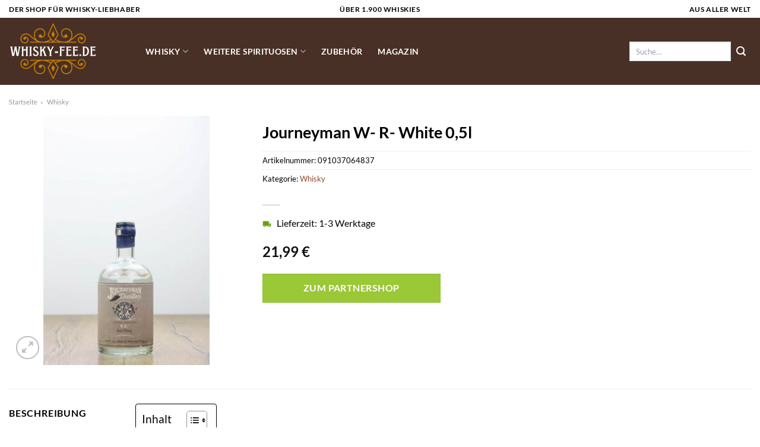

--- FILE ---
content_type: text/html; charset=UTF-8
request_url: https://www.whisky-fee.de/journeyman-w-r-white-05l/
body_size: 31658
content:
<!DOCTYPE html>
<html lang="de" class="loading-site no-js">
<head><meta charset="UTF-8" /><script>if(navigator.userAgent.match(/MSIE|Internet Explorer/i)||navigator.userAgent.match(/Trident\/7\..*?rv:11/i)){var href=document.location.href;if(!href.match(/[?&]nowprocket/)){if(href.indexOf("?")==-1){if(href.indexOf("#")==-1){document.location.href=href+"?nowprocket=1"}else{document.location.href=href.replace("#","?nowprocket=1#")}}else{if(href.indexOf("#")==-1){document.location.href=href+"&nowprocket=1"}else{document.location.href=href.replace("#","&nowprocket=1#")}}}}</script><script>class RocketLazyLoadScripts{constructor(){this.v="1.2.3",this.triggerEvents=["keydown","mousedown","mousemove","touchmove","touchstart","touchend","wheel"],this.userEventHandler=this._triggerListener.bind(this),this.touchStartHandler=this._onTouchStart.bind(this),this.touchMoveHandler=this._onTouchMove.bind(this),this.touchEndHandler=this._onTouchEnd.bind(this),this.clickHandler=this._onClick.bind(this),this.interceptedClicks=[],window.addEventListener("pageshow",t=>{this.persisted=t.persisted}),window.addEventListener("DOMContentLoaded",()=>{this._preconnect3rdParties()}),this.delayedScripts={normal:[],async:[],defer:[]},this.trash=[],this.allJQueries=[]}_addUserInteractionListener(t){if(document.hidden){t._triggerListener();return}this.triggerEvents.forEach(e=>window.addEventListener(e,t.userEventHandler,{passive:!0})),window.addEventListener("touchstart",t.touchStartHandler,{passive:!0}),window.addEventListener("mousedown",t.touchStartHandler),document.addEventListener("visibilitychange",t.userEventHandler)}_removeUserInteractionListener(){this.triggerEvents.forEach(t=>window.removeEventListener(t,this.userEventHandler,{passive:!0})),document.removeEventListener("visibilitychange",this.userEventHandler)}_onTouchStart(t){"HTML"!==t.target.tagName&&(window.addEventListener("touchend",this.touchEndHandler),window.addEventListener("mouseup",this.touchEndHandler),window.addEventListener("touchmove",this.touchMoveHandler,{passive:!0}),window.addEventListener("mousemove",this.touchMoveHandler),t.target.addEventListener("click",this.clickHandler),this._renameDOMAttribute(t.target,"onclick","rocket-onclick"),this._pendingClickStarted())}_onTouchMove(t){window.removeEventListener("touchend",this.touchEndHandler),window.removeEventListener("mouseup",this.touchEndHandler),window.removeEventListener("touchmove",this.touchMoveHandler,{passive:!0}),window.removeEventListener("mousemove",this.touchMoveHandler),t.target.removeEventListener("click",this.clickHandler),this._renameDOMAttribute(t.target,"rocket-onclick","onclick"),this._pendingClickFinished()}_onTouchEnd(t){window.removeEventListener("touchend",this.touchEndHandler),window.removeEventListener("mouseup",this.touchEndHandler),window.removeEventListener("touchmove",this.touchMoveHandler,{passive:!0}),window.removeEventListener("mousemove",this.touchMoveHandler)}_onClick(t){t.target.removeEventListener("click",this.clickHandler),this._renameDOMAttribute(t.target,"rocket-onclick","onclick"),this.interceptedClicks.push(t),t.preventDefault(),t.stopPropagation(),t.stopImmediatePropagation(),this._pendingClickFinished()}_replayClicks(){window.removeEventListener("touchstart",this.touchStartHandler,{passive:!0}),window.removeEventListener("mousedown",this.touchStartHandler),this.interceptedClicks.forEach(t=>{t.target.dispatchEvent(new MouseEvent("click",{view:t.view,bubbles:!0,cancelable:!0}))})}_waitForPendingClicks(){return new Promise(t=>{this._isClickPending?this._pendingClickFinished=t:t()})}_pendingClickStarted(){this._isClickPending=!0}_pendingClickFinished(){this._isClickPending=!1}_renameDOMAttribute(t,e,r){t.hasAttribute&&t.hasAttribute(e)&&(event.target.setAttribute(r,event.target.getAttribute(e)),event.target.removeAttribute(e))}_triggerListener(){this._removeUserInteractionListener(this),"loading"===document.readyState?document.addEventListener("DOMContentLoaded",this._loadEverythingNow.bind(this)):this._loadEverythingNow()}_preconnect3rdParties(){let t=[];document.querySelectorAll("script[type=rocketlazyloadscript]").forEach(e=>{if(e.hasAttribute("src")){let r=new URL(e.src).origin;r!==location.origin&&t.push({src:r,crossOrigin:e.crossOrigin||"module"===e.getAttribute("data-rocket-type")})}}),t=[...new Map(t.map(t=>[JSON.stringify(t),t])).values()],this._batchInjectResourceHints(t,"preconnect")}async _loadEverythingNow(){this.lastBreath=Date.now(),this._delayEventListeners(this),this._delayJQueryReady(this),this._handleDocumentWrite(),this._registerAllDelayedScripts(),this._preloadAllScripts(),await this._loadScriptsFromList(this.delayedScripts.normal),await this._loadScriptsFromList(this.delayedScripts.defer),await this._loadScriptsFromList(this.delayedScripts.async);try{await this._triggerDOMContentLoaded(),await this._triggerWindowLoad()}catch(t){console.error(t)}window.dispatchEvent(new Event("rocket-allScriptsLoaded")),this._waitForPendingClicks().then(()=>{this._replayClicks()}),this._emptyTrash()}_registerAllDelayedScripts(){document.querySelectorAll("script[type=rocketlazyloadscript]").forEach(t=>{t.hasAttribute("data-rocket-src")?t.hasAttribute("async")&&!1!==t.async?this.delayedScripts.async.push(t):t.hasAttribute("defer")&&!1!==t.defer||"module"===t.getAttribute("data-rocket-type")?this.delayedScripts.defer.push(t):this.delayedScripts.normal.push(t):this.delayedScripts.normal.push(t)})}async _transformScript(t){return new Promise((await this._littleBreath(),navigator.userAgent.indexOf("Firefox/")>0||""===navigator.vendor)?e=>{let r=document.createElement("script");[...t.attributes].forEach(t=>{let e=t.nodeName;"type"!==e&&("data-rocket-type"===e&&(e="type"),"data-rocket-src"===e&&(e="src"),r.setAttribute(e,t.nodeValue))}),t.text&&(r.text=t.text),r.hasAttribute("src")?(r.addEventListener("load",e),r.addEventListener("error",e)):(r.text=t.text,e());try{t.parentNode.replaceChild(r,t)}catch(i){e()}}:async e=>{function r(){t.setAttribute("data-rocket-status","failed"),e()}try{let i=t.getAttribute("data-rocket-type"),n=t.getAttribute("data-rocket-src");t.text,i?(t.type=i,t.removeAttribute("data-rocket-type")):t.removeAttribute("type"),t.addEventListener("load",function r(){t.setAttribute("data-rocket-status","executed"),e()}),t.addEventListener("error",r),n?(t.removeAttribute("data-rocket-src"),t.src=n):t.src="data:text/javascript;base64,"+window.btoa(unescape(encodeURIComponent(t.text)))}catch(s){r()}})}async _loadScriptsFromList(t){let e=t.shift();return e&&e.isConnected?(await this._transformScript(e),this._loadScriptsFromList(t)):Promise.resolve()}_preloadAllScripts(){this._batchInjectResourceHints([...this.delayedScripts.normal,...this.delayedScripts.defer,...this.delayedScripts.async],"preload")}_batchInjectResourceHints(t,e){var r=document.createDocumentFragment();t.forEach(t=>{let i=t.getAttribute&&t.getAttribute("data-rocket-src")||t.src;if(i){let n=document.createElement("link");n.href=i,n.rel=e,"preconnect"!==e&&(n.as="script"),t.getAttribute&&"module"===t.getAttribute("data-rocket-type")&&(n.crossOrigin=!0),t.crossOrigin&&(n.crossOrigin=t.crossOrigin),t.integrity&&(n.integrity=t.integrity),r.appendChild(n),this.trash.push(n)}}),document.head.appendChild(r)}_delayEventListeners(t){let e={};function r(t,r){!function t(r){!e[r]&&(e[r]={originalFunctions:{add:r.addEventListener,remove:r.removeEventListener},eventsToRewrite:[]},r.addEventListener=function(){arguments[0]=i(arguments[0]),e[r].originalFunctions.add.apply(r,arguments)},r.removeEventListener=function(){arguments[0]=i(arguments[0]),e[r].originalFunctions.remove.apply(r,arguments)});function i(t){return e[r].eventsToRewrite.indexOf(t)>=0?"rocket-"+t:t}}(t),e[t].eventsToRewrite.push(r)}function i(t,e){let r=t[e];Object.defineProperty(t,e,{get:()=>r||function(){},set(i){t["rocket"+e]=r=i}})}r(document,"DOMContentLoaded"),r(window,"DOMContentLoaded"),r(window,"load"),r(window,"pageshow"),r(document,"readystatechange"),i(document,"onreadystatechange"),i(window,"onload"),i(window,"onpageshow")}_delayJQueryReady(t){let e;function r(r){if(r&&r.fn&&!t.allJQueries.includes(r)){r.fn.ready=r.fn.init.prototype.ready=function(e){return t.domReadyFired?e.bind(document)(r):document.addEventListener("rocket-DOMContentLoaded",()=>e.bind(document)(r)),r([])};let i=r.fn.on;r.fn.on=r.fn.init.prototype.on=function(){if(this[0]===window){function t(t){return t.split(" ").map(t=>"load"===t||0===t.indexOf("load.")?"rocket-jquery-load":t).join(" ")}"string"==typeof arguments[0]||arguments[0]instanceof String?arguments[0]=t(arguments[0]):"object"==typeof arguments[0]&&Object.keys(arguments[0]).forEach(e=>{let r=arguments[0][e];delete arguments[0][e],arguments[0][t(e)]=r})}return i.apply(this,arguments),this},t.allJQueries.push(r)}e=r}r(window.jQuery),Object.defineProperty(window,"jQuery",{get:()=>e,set(t){r(t)}})}async _triggerDOMContentLoaded(){this.domReadyFired=!0,await this._littleBreath(),document.dispatchEvent(new Event("rocket-DOMContentLoaded")),await this._littleBreath(),window.dispatchEvent(new Event("rocket-DOMContentLoaded")),await this._littleBreath(),document.dispatchEvent(new Event("rocket-readystatechange")),await this._littleBreath(),document.rocketonreadystatechange&&document.rocketonreadystatechange()}async _triggerWindowLoad(){await this._littleBreath(),window.dispatchEvent(new Event("rocket-load")),await this._littleBreath(),window.rocketonload&&window.rocketonload(),await this._littleBreath(),this.allJQueries.forEach(t=>t(window).trigger("rocket-jquery-load")),await this._littleBreath();let t=new Event("rocket-pageshow");t.persisted=this.persisted,window.dispatchEvent(t),await this._littleBreath(),window.rocketonpageshow&&window.rocketonpageshow({persisted:this.persisted})}_handleDocumentWrite(){let t=new Map;document.write=document.writeln=function(e){let r=document.currentScript;r||console.error("WPRocket unable to document.write this: "+e);let i=document.createRange(),n=r.parentElement,s=t.get(r);void 0===s&&(s=r.nextSibling,t.set(r,s));let a=document.createDocumentFragment();i.setStart(a,0),a.appendChild(i.createContextualFragment(e)),n.insertBefore(a,s)}}async _littleBreath(){Date.now()-this.lastBreath>45&&(await this._requestAnimFrame(),this.lastBreath=Date.now())}async _requestAnimFrame(){return document.hidden?new Promise(t=>setTimeout(t)):new Promise(t=>requestAnimationFrame(t))}_emptyTrash(){this.trash.forEach(t=>t.remove())}static run(){let t=new RocketLazyLoadScripts;t._addUserInteractionListener(t)}}RocketLazyLoadScripts.run();</script>
	
	<link rel="profile" href="http://gmpg.org/xfn/11" />
	<link rel="pingback" href="https://www.whisky-fee.de/xmlrpc.php" />

	<script type="rocketlazyloadscript">(function(html){html.className = html.className.replace(/\bno-js\b/,'js')})(document.documentElement);</script>
<meta name='robots' content='index, follow, max-image-preview:large, max-snippet:-1, max-video-preview:-1' />
<link rel="preload" href="https://www.whisky-fee.de/wp-content/plugins/rate-my-post/public/css/fonts/ratemypost.ttf" type="font/ttf" as="font" crossorigin="anonymous"><meta name="viewport" content="width=device-width, initial-scale=1" />
	<!-- This site is optimized with the Yoast SEO plugin v26.8 - https://yoast.com/product/yoast-seo-wordpress/ -->
	<title>Journeyman W- R- White 0,5l online günstig hier kaufen</title>
	<meta name="description" content="Zum besten Preis Journeyman W- R- White 0,5l hier kaufen! Schnelle Lieferung ✓ Top Flaschen in top Qualität ✓" />
	<link rel="canonical" href="https://www.whisky-fee.de/journeyman-w-r-white-05l/" />
	<meta property="og:locale" content="de_DE" />
	<meta property="og:type" content="article" />
	<meta property="og:title" content="Journeyman W- R- White 0,5l online günstig hier kaufen" />
	<meta property="og:description" content="Zum besten Preis Journeyman W- R- White 0,5l hier kaufen! Schnelle Lieferung ✓ Top Flaschen in top Qualität ✓" />
	<meta property="og:url" content="https://www.whisky-fee.de/journeyman-w-r-white-05l/" />
	<meta property="og:site_name" content="whisky-fee.de" />
	<meta property="article:modified_time" content="2025-05-13T12:29:17+00:00" />
	<meta property="og:image" content="https://www.whisky-fee.de/wp-content/uploads/2022/05/IMG_0012-1-iskf_1280x1280.jpg" />
	<meta property="og:image:width" content="852" />
	<meta property="og:image:height" content="1280" />
	<meta property="og:image:type" content="image/jpeg" />
	<meta name="twitter:card" content="summary_large_image" />
	<script type="application/ld+json" class="yoast-schema-graph">{"@context":"https://schema.org","@graph":[{"@type":"WebPage","@id":"https://www.whisky-fee.de/journeyman-w-r-white-05l/","url":"https://www.whisky-fee.de/journeyman-w-r-white-05l/","name":"Journeyman W- R- White 0,5l online günstig hier kaufen","isPartOf":{"@id":"https://www.whisky-fee.de/#website"},"primaryImageOfPage":{"@id":"https://www.whisky-fee.de/journeyman-w-r-white-05l/#primaryimage"},"image":{"@id":"https://www.whisky-fee.de/journeyman-w-r-white-05l/#primaryimage"},"thumbnailUrl":"https://www.whisky-fee.de/wp-content/uploads/2022/05/IMG_0012-1-iskf_1280x1280.jpg","datePublished":"2022-05-22T21:38:16+00:00","dateModified":"2025-05-13T12:29:17+00:00","description":"Zum besten Preis Journeyman W- R- White 0,5l hier kaufen! Schnelle Lieferung ✓ Top Flaschen in top Qualität ✓","breadcrumb":{"@id":"https://www.whisky-fee.de/journeyman-w-r-white-05l/#breadcrumb"},"inLanguage":"de","potentialAction":[{"@type":"ReadAction","target":["https://www.whisky-fee.de/journeyman-w-r-white-05l/"]}]},{"@type":"ImageObject","inLanguage":"de","@id":"https://www.whisky-fee.de/journeyman-w-r-white-05l/#primaryimage","url":"https://www.whisky-fee.de/wp-content/uploads/2022/05/IMG_0012-1-iskf_1280x1280.jpg","contentUrl":"https://www.whisky-fee.de/wp-content/uploads/2022/05/IMG_0012-1-iskf_1280x1280.jpg","width":852,"height":1280,"caption":"Journeyman W. R. White 0"},{"@type":"BreadcrumbList","@id":"https://www.whisky-fee.de/journeyman-w-r-white-05l/#breadcrumb","itemListElement":[{"@type":"ListItem","position":1,"name":"Startseite","item":"https://www.whisky-fee.de/"},{"@type":"ListItem","position":2,"name":"Shop","item":"https://www.whisky-fee.de/shop/"},{"@type":"ListItem","position":3,"name":"Journeyman W- R- White 0,5l"}]},{"@type":"WebSite","@id":"https://www.whisky-fee.de/#website","url":"https://www.whisky-fee.de/","name":"Whisky-Fee.de","description":"","publisher":{"@id":"https://www.whisky-fee.de/#organization"},"potentialAction":[{"@type":"SearchAction","target":{"@type":"EntryPoint","urlTemplate":"https://www.whisky-fee.de/?s={search_term_string}"},"query-input":{"@type":"PropertyValueSpecification","valueRequired":true,"valueName":"search_term_string"}}],"inLanguage":"de"},{"@type":"Organization","@id":"https://www.whisky-fee.de/#organization","name":"Whisky-Fee.de","alternateName":"dein Whisky Shop im Netz","url":"https://www.whisky-fee.de/","logo":{"@type":"ImageObject","inLanguage":"de","@id":"https://www.whisky-fee.de/#/schema/logo/image/","url":"https://www.whisky-fee.de/wp-content/uploads/2022/05/whisky-fee-favicon.png","contentUrl":"https://www.whisky-fee.de/wp-content/uploads/2022/05/whisky-fee-favicon.png","width":78,"height":58,"caption":"Whisky-Fee.de"},"image":{"@id":"https://www.whisky-fee.de/#/schema/logo/image/"}}]}</script>
	<!-- / Yoast SEO plugin. -->



<link rel='prefetch' href='https://www.whisky-fee.de/wp-content/themes/flatsome/assets/js/flatsome.js?ver=a0a7aee297766598a20e' />
<link rel='prefetch' href='https://www.whisky-fee.de/wp-content/themes/flatsome/assets/js/chunk.slider.js?ver=3.18.6' />
<link rel='prefetch' href='https://www.whisky-fee.de/wp-content/themes/flatsome/assets/js/chunk.popups.js?ver=3.18.6' />
<link rel='prefetch' href='https://www.whisky-fee.de/wp-content/themes/flatsome/assets/js/chunk.tooltips.js?ver=3.18.6' />
<link rel='prefetch' href='https://www.whisky-fee.de/wp-content/themes/flatsome/assets/js/woocommerce.js?ver=49415fe6a9266f32f1f2' />
<style id='wp-img-auto-sizes-contain-inline-css' type='text/css'>
img:is([sizes=auto i],[sizes^="auto," i]){contain-intrinsic-size:3000px 1500px}
/*# sourceURL=wp-img-auto-sizes-contain-inline-css */
</style>
<link data-minify="1" rel='stylesheet' id='maintenanceLayer-css' href='https://www.whisky-fee.de/wp-content/cache/min/1/wp-content/plugins/dailylead_maintenance/css/layer.css?ver=1765574695' type='text/css' media='all' />
<link data-minify="1" rel='stylesheet' id='rate-my-post-css' href='https://www.whisky-fee.de/wp-content/cache/min/1/wp-content/plugins/rate-my-post/public/css/rate-my-post.css?ver=1765574695' type='text/css' media='all' />
<style id='rate-my-post-inline-css' type='text/css'>
.rmp-widgets-container p {  font-size: 12px;}.rmp-rating-widget .rmp-icon--ratings {  font-size: 12px;}
/*# sourceURL=rate-my-post-inline-css */
</style>
<link rel='stylesheet' id='photoswipe-css' href='https://www.whisky-fee.de/wp-content/plugins/woocommerce/assets/css/photoswipe/photoswipe.min.css?ver=9.4.1' type='text/css' media='all' />
<link rel='stylesheet' id='photoswipe-default-skin-css' href='https://www.whisky-fee.de/wp-content/plugins/woocommerce/assets/css/photoswipe/default-skin/default-skin.min.css?ver=9.4.1' type='text/css' media='all' />
<style id='woocommerce-inline-inline-css' type='text/css'>
.woocommerce form .form-row .required { visibility: visible; }
/*# sourceURL=woocommerce-inline-inline-css */
</style>
<link rel='stylesheet' id='ez-toc-css' href='https://www.whisky-fee.de/wp-content/plugins/easy-table-of-contents/assets/css/screen.min.css?ver=2.0.80' type='text/css' media='all' />
<style id='ez-toc-inline-css' type='text/css'>
div#ez-toc-container .ez-toc-title {font-size: 120%;}div#ez-toc-container .ez-toc-title {font-weight: 500;}div#ez-toc-container ul li , div#ez-toc-container ul li a {font-size: 95%;}div#ez-toc-container ul li , div#ez-toc-container ul li a {font-weight: 500;}div#ez-toc-container nav ul ul li {font-size: 90%;}div#ez-toc-container {background: #fff;border: 1px solid #000000;}div#ez-toc-container p.ez-toc-title , #ez-toc-container .ez_toc_custom_title_icon , #ez-toc-container .ez_toc_custom_toc_icon {color: #000000;}div#ez-toc-container ul.ez-toc-list a {color: #000000;}div#ez-toc-container ul.ez-toc-list a:hover {color: #000000;}div#ez-toc-container ul.ez-toc-list a:visited {color: #000000;}.ez-toc-counter nav ul li a::before {color: ;}.ez-toc-box-title {font-weight: bold; margin-bottom: 10px; text-align: center; text-transform: uppercase; letter-spacing: 1px; color: #666; padding-bottom: 5px;position:absolute;top:-4%;left:5%;background-color: inherit;transition: top 0.3s ease;}.ez-toc-box-title.toc-closed {top:-25%;}
.ez-toc-container-direction {direction: ltr;}.ez-toc-counter ul{counter-reset: item ;}.ez-toc-counter nav ul li a::before {content: counters(item, '.', decimal) '. ';display: inline-block;counter-increment: item;flex-grow: 0;flex-shrink: 0;margin-right: .2em; float: left; }.ez-toc-widget-direction {direction: ltr;}.ez-toc-widget-container ul{counter-reset: item ;}.ez-toc-widget-container nav ul li a::before {content: counters(item, '.', decimal) '. ';display: inline-block;counter-increment: item;flex-grow: 0;flex-shrink: 0;margin-right: .2em; float: left; }
/*# sourceURL=ez-toc-inline-css */
</style>
<link data-minify="1" rel='stylesheet' id='flatsome-main-css' href='https://www.whisky-fee.de/wp-content/cache/min/1/wp-content/themes/flatsome/assets/css/flatsome.css?ver=1765574695' type='text/css' media='all' />
<style id='flatsome-main-inline-css' type='text/css'>
@font-face {
				font-family: "fl-icons";
				font-display: block;
				src: url(https://www.whisky-fee.de/wp-content/themes/flatsome/assets/css/icons/fl-icons.eot?v=3.18.6);
				src:
					url(https://www.whisky-fee.de/wp-content/themes/flatsome/assets/css/icons/fl-icons.eot#iefix?v=3.18.6) format("embedded-opentype"),
					url(https://www.whisky-fee.de/wp-content/themes/flatsome/assets/css/icons/fl-icons.woff2?v=3.18.6) format("woff2"),
					url(https://www.whisky-fee.de/wp-content/themes/flatsome/assets/css/icons/fl-icons.ttf?v=3.18.6) format("truetype"),
					url(https://www.whisky-fee.de/wp-content/themes/flatsome/assets/css/icons/fl-icons.woff?v=3.18.6) format("woff"),
					url(https://www.whisky-fee.de/wp-content/themes/flatsome/assets/css/icons/fl-icons.svg?v=3.18.6#fl-icons) format("svg");
			}
/*# sourceURL=flatsome-main-inline-css */
</style>
<link data-minify="1" rel='stylesheet' id='flatsome-shop-css' href='https://www.whisky-fee.de/wp-content/cache/min/1/wp-content/themes/flatsome/assets/css/flatsome-shop.css?ver=1765574695' type='text/css' media='all' />
<script data-minify="1" type="text/javascript" src="https://www.whisky-fee.de/wp-content/cache/min/1/wp-content/plugins/dailylead_maintenance/js/layerShow.js?ver=1765574695" id="maintenanceLayerShow-js" defer></script>
<script data-minify="1" type="text/javascript" src="https://www.whisky-fee.de/wp-content/cache/min/1/wp-content/plugins/dailylead_maintenance/js/layer.js?ver=1765574695" id="maintenanceLayer-js" defer></script>
<script type="rocketlazyloadscript" data-rocket-type="text/javascript" data-rocket-src="https://www.whisky-fee.de/wp-includes/js/jquery/jquery.min.js?ver=3.7.1" id="jquery-core-js" defer></script>
<script type="rocketlazyloadscript" data-rocket-type="text/javascript" data-rocket-src="https://www.whisky-fee.de/wp-content/plugins/woocommerce/assets/js/jquery-blockui/jquery.blockUI.min.js?ver=2.7.0-wc.9.4.1" id="jquery-blockui-js" data-wp-strategy="defer" defer></script>
<script type="text/javascript" id="wc-add-to-cart-js-extra">
/* <![CDATA[ */
var wc_add_to_cart_params = {"ajax_url":"/wp-admin/admin-ajax.php","wc_ajax_url":"/?wc-ajax=%%endpoint%%","i18n_view_cart":"Warenkorb anzeigen","cart_url":"https://www.whisky-fee.de/cart/","is_cart":"","cart_redirect_after_add":"no"};
//# sourceURL=wc-add-to-cart-js-extra
/* ]]> */
</script>
<script type="rocketlazyloadscript" data-rocket-type="text/javascript" data-rocket-src="https://www.whisky-fee.de/wp-content/plugins/woocommerce/assets/js/frontend/add-to-cart.min.js?ver=9.4.1" id="wc-add-to-cart-js" defer="defer" data-wp-strategy="defer"></script>
<script type="rocketlazyloadscript" data-rocket-type="text/javascript" data-rocket-src="https://www.whisky-fee.de/wp-content/plugins/woocommerce/assets/js/photoswipe/photoswipe.min.js?ver=4.1.1-wc.9.4.1" id="photoswipe-js" defer="defer" data-wp-strategy="defer"></script>
<script type="rocketlazyloadscript" data-rocket-type="text/javascript" data-rocket-src="https://www.whisky-fee.de/wp-content/plugins/woocommerce/assets/js/photoswipe/photoswipe-ui-default.min.js?ver=4.1.1-wc.9.4.1" id="photoswipe-ui-default-js" defer="defer" data-wp-strategy="defer"></script>
<script type="text/javascript" id="wc-single-product-js-extra">
/* <![CDATA[ */
var wc_single_product_params = {"i18n_required_rating_text":"Bitte w\u00e4hle eine Bewertung","review_rating_required":"yes","flexslider":{"rtl":false,"animation":"slide","smoothHeight":true,"directionNav":false,"controlNav":"thumbnails","slideshow":false,"animationSpeed":500,"animationLoop":false,"allowOneSlide":false},"zoom_enabled":"","zoom_options":[],"photoswipe_enabled":"1","photoswipe_options":{"shareEl":false,"closeOnScroll":false,"history":false,"hideAnimationDuration":0,"showAnimationDuration":0},"flexslider_enabled":""};
//# sourceURL=wc-single-product-js-extra
/* ]]> */
</script>
<script type="rocketlazyloadscript" data-rocket-type="text/javascript" data-rocket-src="https://www.whisky-fee.de/wp-content/plugins/woocommerce/assets/js/frontend/single-product.min.js?ver=9.4.1" id="wc-single-product-js" defer="defer" data-wp-strategy="defer"></script>
<script type="rocketlazyloadscript" data-rocket-type="text/javascript" data-rocket-src="https://www.whisky-fee.de/wp-content/plugins/woocommerce/assets/js/js-cookie/js.cookie.min.js?ver=2.1.4-wc.9.4.1" id="js-cookie-js" data-wp-strategy="defer" defer></script>
<style>.woocommerce-product-gallery{ opacity: 1 !important; }</style><script type="rocketlazyloadscript">
  var _paq = window._paq = window._paq || [];
  /* tracker methods like "setCustomDimension" should be called before "trackPageView" */
  _paq.push(['trackPageView']);
  _paq.push(['enableLinkTracking']);
  (function() {
    var u="//stats.dailylead.de/";
    _paq.push(['setTrackerUrl', u+'matomo.php']);
    _paq.push(['setSiteId', '35']);
    var d=document, g=d.createElement('script'), s=d.getElementsByTagName('script')[0];
    g.async=true; g.src=u+'matomo.js'; s.parentNode.insertBefore(g,s);
  })();
</script>	<noscript><style>.woocommerce-product-gallery{ opacity: 1 !important; }</style></noscript>
	<style class='wp-fonts-local' type='text/css'>
@font-face{font-family:Inter;font-style:normal;font-weight:300 900;font-display:fallback;src:url('https://www.whisky-fee.de/wp-content/plugins/woocommerce/assets/fonts/Inter-VariableFont_slnt,wght.woff2') format('woff2');font-stretch:normal;}
@font-face{font-family:Cardo;font-style:normal;font-weight:400;font-display:fallback;src:url('https://www.whisky-fee.de/wp-content/plugins/woocommerce/assets/fonts/cardo_normal_400.woff2') format('woff2');}
</style>
<link rel="icon" href="https://www.whisky-fee.de/wp-content/uploads/2022/05/cropped-whisky-fee-favicon-32x32.png" sizes="32x32" />
<link rel="icon" href="https://www.whisky-fee.de/wp-content/uploads/2022/05/cropped-whisky-fee-favicon-192x192.png" sizes="192x192" />
<link rel="apple-touch-icon" href="https://www.whisky-fee.de/wp-content/uploads/2022/05/cropped-whisky-fee-favicon-180x180.png" />
<meta name="msapplication-TileImage" content="https://www.whisky-fee.de/wp-content/uploads/2022/05/cropped-whisky-fee-favicon-270x270.png" />
<style id="custom-css" type="text/css">:root {--primary-color: #483026;--fs-color-primary: #483026;--fs-color-secondary: #483026;--fs-color-success: #9ac836;--fs-color-alert: #b20000;--fs-experimental-link-color: #90472c;--fs-experimental-link-color-hover: #000000;}.tooltipster-base {--tooltip-color: #fff;--tooltip-bg-color: #000;}.off-canvas-right .mfp-content, .off-canvas-left .mfp-content {--drawer-width: 300px;}.off-canvas .mfp-content.off-canvas-cart {--drawer-width: 360px;}.container-width, .full-width .ubermenu-nav, .container, .row{max-width: 1320px}.row.row-collapse{max-width: 1290px}.row.row-small{max-width: 1312.5px}.row.row-large{max-width: 1350px}.header-main{height: 113px}#logo img{max-height: 113px}#logo{width:200px;}#logo img{padding:8px 0;}.header-top{min-height: 30px}.transparent .header-main{height: 90px}.transparent #logo img{max-height: 90px}.has-transparent + .page-title:first-of-type,.has-transparent + #main > .page-title,.has-transparent + #main > div > .page-title,.has-transparent + #main .page-header-wrapper:first-of-type .page-title{padding-top: 120px;}.header.show-on-scroll,.stuck .header-main{height:70px!important}.stuck #logo img{max-height: 70px!important}.search-form{ width: 100%;}.header-bg-color {background-color: #483026}.header-bottom {background-color: #ffffff}.header-main .nav > li > a{line-height: 16px }.header-bottom-nav > li > a{line-height: 16px }@media (max-width: 549px) {.header-main{height: 70px}#logo img{max-height: 70px}}.main-menu-overlay{background-color: #ffffff}.header-top{background-color:#ffffff!important;}body{color: #000000}h1,h2,h3,h4,h5,h6,.heading-font{color: #000000;}body{font-family: Lato, sans-serif;}body {font-weight: 400;font-style: normal;}.nav > li > a {font-family: Lato, sans-serif;}.mobile-sidebar-levels-2 .nav > li > ul > li > a {font-family: Lato, sans-serif;}.nav > li > a,.mobile-sidebar-levels-2 .nav > li > ul > li > a {font-weight: 700;font-style: normal;}h1,h2,h3,h4,h5,h6,.heading-font, .off-canvas-center .nav-sidebar.nav-vertical > li > a{font-family: Lato, sans-serif;}h1,h2,h3,h4,h5,h6,.heading-font,.banner h1,.banner h2 {font-weight: 700;font-style: normal;}.alt-font{font-family: "Dancing Script", sans-serif;}.alt-font {font-weight: 400!important;font-style: normal!important;}.header:not(.transparent) .header-nav-main.nav > li > a {color: #ffffff;}.widget:where(:not(.widget_shopping_cart)) a{color: #000000;}.widget:where(:not(.widget_shopping_cart)) a:hover{color: #90472c;}.widget .tagcloud a:hover{border-color: #90472c; background-color: #90472c;}.current .breadcrumb-step, [data-icon-label]:after, .button#place_order,.button.checkout,.checkout-button,.single_add_to_cart_button.button, .sticky-add-to-cart-select-options-button{background-color: #9ac836!important }.has-equal-box-heights .box-image {padding-top: 100%;}@media screen and (min-width: 550px){.products .box-vertical .box-image{min-width: 300px!important;width: 300px!important;}}.header-main .social-icons,.header-main .cart-icon strong,.header-main .menu-title,.header-main .header-button > .button.is-outline,.header-main .nav > li > a > i:not(.icon-angle-down){color: #ffffff!important;}.header-main .header-button > .button.is-outline,.header-main .cart-icon strong:after,.header-main .cart-icon strong{border-color: #ffffff!important;}.header-main .header-button > .button:not(.is-outline){background-color: #ffffff!important;}.header-main .current-dropdown .cart-icon strong,.header-main .header-button > .button:hover,.header-main .header-button > .button:hover i,.header-main .header-button > .button:hover span{color:#FFF!important;}.header-main .menu-title:hover,.header-main .social-icons a:hover,.header-main .header-button > .button.is-outline:hover,.header-main .nav > li > a:hover > i:not(.icon-angle-down){color: #ffffff!important;}.header-main .current-dropdown .cart-icon strong,.header-main .header-button > .button:hover{background-color: #ffffff!important;}.header-main .current-dropdown .cart-icon strong:after,.header-main .current-dropdown .cart-icon strong,.header-main .header-button > .button:hover{border-color: #ffffff!important;}.absolute-footer, html{background-color: #ffffff}.page-title-small + main .product-container > .row{padding-top:0;}.nav-vertical-fly-out > li + li {border-top-width: 1px; border-top-style: solid;}/* Custom CSS *//* lato-regular - latin */@font-face {font-family: 'Lato';font-style: normal;font-weight: 400;src: url('../fonts/lato-v23-latin-regular.eot'); /* IE9 Compat Modes */src: local(''), url('../fonts/lato-v23-latin-regular.eot?#iefix') format('embedded-opentype'), /* IE6-IE8 */ url('../fonts/lato-v23-latin-regular.woff2') format('woff2'), /* Super Modern Browsers */ url('../fonts/lato-v23-latin-regular.woff') format('woff'), /* Modern Browsers */ url('../fonts/lato-v23-latin-regular.ttf') format('truetype'), /* Safari, Android, iOS */ url('../fonts/lato-v23-latin-regular.svg#Lato') format('svg'); /* Legacy iOS */}/* lato-700 - latin */@font-face {font-family: 'Lato';font-style: normal;font-weight: 700;src: url('../fonts/lato-v23-latin-700.eot'); /* IE9 Compat Modes */src: local(''), url('../fonts/lato-v23-latin-700.eot?#iefix') format('embedded-opentype'), /* IE6-IE8 */ url('../fonts/lato-v23-latin-700.woff2') format('woff2'), /* Super Modern Browsers */ url('../fonts/lato-v23-latin-700.woff') format('woff'), /* Modern Browsers */ url('../fonts/lato-v23-latin-700.ttf') format('truetype'), /* Safari, Android, iOS */ url('../fonts/lato-v23-latin-700.svg#Lato') format('svg'); /* Legacy iOS */}.header-vertical-menu__fly-out .current-dropdown.menu-item .nav-dropdown {display: block;}.header-vertical-menu__opener {font-size: initial;}.off-canvas-right .mfp-content, .off-canvas-left .mfp-content {max-width: 300px;width:100%}.off-canvas-left.mfp-ready .mfp-close {color: black;}.product-summary .woocommerce-Price-currencySymbol {font-size: inherit;vertical-align: inherit;margin-top: inherit;}.product-section-title-related {text-align: center;padding-top: 45px;}.yith-wcwl-add-to-wishlist {margin-top: 10px;margin-bottom: 30px;}.page-title {margin-top: 20px;}@media screen and (min-width: 850px) {.page-title-inner {padding-top: 0;min-height: auto;}}/*** START Sticky Banner ***/.sticky-add-to-cart__product img {display: none;}.sticky-add-to-cart__product .product-title-small {display: none;}.sticky-add-to-cart--active .cart {margin: 0 3px 0 15px;padding-top: 5px;padding-bottom: 5px;max-width: 270px;flex-grow: 1;}.sticky-add-to-cart.sticky-add-to-cart--active .single_add_to_cart_button{margin: 0;padding-top: 7px;padding-bottom: 7px;border-radius: 99px;width: 100%;}.single_add_to_cart_button,.sticky-add-to-cart:not(.sticky-add-to-cart--active) .single_add_to_cart_button {padding: 5px;max-width: 300px;width:100%;margin:0;}.sticky-add-to-cart--active {-webkit-backdrop-filter: blur(7px);backdrop-filter: blur(7px);display: flex;justify-content: center;padding: 3px 10px;}.sticky-add-to-cart__product .product-title-small {height: 14px;overflow: hidden;}.sticky-add-to-cart--active .woocommerce-variation-price, .sticky-add-to-cart--active .product-page-price {font-size: 24px;}.sticky-add-to-cart--active .price del {font-size: 50%;margin-bottom: 4px;}.sticky-add-to-cart--active .price del::after {width: 50%;}.sticky-add-to-cart--active .price-wrapper .price {display: flex;flex-direction: column;}/*** END Sticky Banner ***/.yadore {display: grid;grid-template-columns: repeat(4,minmax(0,1fr));gap:1rem;}.col-4 .yadore {display: grid;grid-template-columns: repeat(4,minmax(0,1fr));gap:1rem;}.yadore .yadore-item {background: #fff;border-radius: 15px;}.yadore .yadore-item li.delivery_time,.yadore .yadore-item li.stock_status,.yadore .yadore-item li.stock_status.nicht {list-style-type: none;padding: 0px 0 0px 24px;margin: 0px!important;}.yadore .yadore-item img:not(.logo) {min-height: 170px;max-height: 170px;}.yadore .yadore-item img.logo {max-width: 70px;max-height: 30px;}.ayo-logo-name {margin-top: 12px;display: block;white-space: nowrap;font-size: xx-small;}.product-info {display: flex;flex-direction: column;padding-bottom: 0;}.product-info.product-title {order: 1;}.product-info .is-divider {order: 2;}.product-info .product-short-description {order: 3;}.product-info .product-short-description li {list-style-type: none;padding: 0px 0 3px 24px;margin: 0px!important;}li.delivery_time,.product-info .product-short-description li.delivery_time {background: url([data-uri]) no-repeat left center;}li.delivery_time,.product-info .product-short-description li.delivery_time {background: url([data-uri]) no-repeat left center;}li.stock_status,.product-info .product-short-description li.stock_status {background: url([data-uri]) no-repeat left center;}li.stock_status.nicht,.product-info .product-short-description li.stock_status.nicht {background: url([data-uri]) no-repeat left center;}.product-info .price-wrapper {order: 4;}.product-info .price-wrapper .price {margin: 0;}.product-info .cart,.product-info .sticky-add-to-cart-wrapper {order:5;margin: 25px 0;}.product-info .yith-wcwl-add-to-wishlist {order: 6;margin: 0;}.overflow-hidden { overflow: hidden;}.overflow-hidden.banner h3 {line-height: 0;}.nowrap { white-space: nowrap;}.height-40 {height: 40px !important;}.m-0 {margin: 0 !important;}a.stretched-link:after {position: absolute;top: 0;right: 0;bottom: 0;left: 0;pointer-events: auto;content: "";background-color: rgba(0,0,0,0.0);z-index: 1;}.z-index-0 {z-index: 0;}.z-index-10 {z-index: 10;}.price del {text-decoration-line: none;position: relative;}.price del::after {content: '';position: absolute;border-top: 2px solid red;width: 100%;height: 100%;left: 0;transform: rotate(-10deg);top: 50%;}.product-small.box .box-image .image-cover img {object-fit: contain;}.product-small.box .box-image {text-align: center;}.product-small.box .box-text .title-wrapper {max-height: 75px;overflow: hidden;margin-bottom: 15px;}.product-small.box .attachment-woocommerce_thumbnail.size-woocommerce_thumbnail {height: 260px;width: auto;object-fit: contain;}.woocommerce-product-gallery__wrapper .woocommerce-product-gallery__image a img {max-height: 420px;width: auto;margin: 0 auto;display: block;}/*** START MENU frühes umschalten auf MobileCSS ***/@media (min-width: 850px) and (max-width: 1000px) {header [data-show=show-for-medium], header .show-for-medium {display: block !important;}}@media (max-width: 1000px) {header [data-show=hide-for-medium], header .hide-for-medium {display: none !important;}.medium-logo-center .logo {-webkit-box-ordinal-group: 2;-ms-flex-order: 2;order: 2;}header .show-for-medium.flex-right {-webkit-box-ordinal-group: 3;-ms-flex-order: 3;order: 3;}.medium-logo-center .logo img {margin: 0 auto;}}/*** END MENUfrühes umschalten auf MobileCSS ***/#wrapper:after {position: absolute;content: "";background: white;width: 100%;height: 35px;backdrop-filter: blur(1000px);}/* START Mobile Menu */.off-canvas-left .mfp-content, .off-canvas-right .mfp-content {width: 75%;max-width: 360px;}.off-canvas-left .mfp-content .nav>li>a, .off-canvas-right .mfp-content .nav>li>a,.mobile-sidebar-levels-2 .nav-slide>li>.sub-menu>li:not(.nav-slide-header)>a, .mobile-sidebar-levels-2 .nav-slide>li>ul.children>li:not(.nav-slide-header)>a {font-size: 1.1em;color: #000;}.mobile-sidebar-levels-2 .nav-slide>li>.sub-menu>li:not(.nav-slide-header)>a, .mobile-sidebar-levels-2 .nav-slide>li>ul.children>li:not(.nav-slide-header)>a {text-transform: none;}/* END Mobile Menu */.product-title a {color: #000000;}.product-title a:hover {color: var(--fs-experimental-link-color);}/* Custom CSS Tablet */@media (max-width: 849px){.nav li a,.nav-vertical>li>ul li a,.nav-slide-header .toggle,.mobile-sidebar-levels-2 .nav-slide>li>ul.children>li>a, .mobile-sidebar-levels-2 .nav-slide>li>.sub-menu>li>a {color: #000 !important;opacity: 1;}/*** START Sticky Banner ***/.sticky-add-to-cart--active {justify-content: space-between;font-size: .9em;}/*** END Sticky Banner ***/.yadore,.col-4 .yadore {grid-template-columns: repeat(2,minmax(0,1fr));}.post-title.is-large {font-size: 1.75em;}}/* Custom CSS Mobile */@media (max-width: 549px){/*** START Sticky Banner ***/.sticky-add-to-cart:not(.sticky-add-to-cart--active) {width: 100% !important;max-width: 100%;}.sticky-add-to-cart:not(.sticky-add-to-cart--active) .single_add_to_cart_button {padding: 5px 25px;max-width: 100%;}/*** END Sticky Banner ***/.single_add_to_cart_button {padding: 5px 25px;max-width: 100%;width: 100%;}.yadore,.col-4 .yadore {grid-template-columns: repeat(1,minmax(0,1fr));}}.label-new.menu-item > a:after{content:"Neu";}.label-hot.menu-item > a:after{content:"Hot";}.label-sale.menu-item > a:after{content:"Aktion";}.label-popular.menu-item > a:after{content:"Beliebt";}</style>		<style type="text/css" id="wp-custom-css">
			html, body {
    overflow: visible;
}		</style>
		<style id="kirki-inline-styles">/* latin-ext */
@font-face {
  font-family: 'Lato';
  font-style: normal;
  font-weight: 400;
  font-display: swap;
  src: url(https://www.whisky-fee.de/wp-content/fonts/lato/S6uyw4BMUTPHjxAwXjeu.woff2) format('woff2');
  unicode-range: U+0100-02BA, U+02BD-02C5, U+02C7-02CC, U+02CE-02D7, U+02DD-02FF, U+0304, U+0308, U+0329, U+1D00-1DBF, U+1E00-1E9F, U+1EF2-1EFF, U+2020, U+20A0-20AB, U+20AD-20C0, U+2113, U+2C60-2C7F, U+A720-A7FF;
}
/* latin */
@font-face {
  font-family: 'Lato';
  font-style: normal;
  font-weight: 400;
  font-display: swap;
  src: url(https://www.whisky-fee.de/wp-content/fonts/lato/S6uyw4BMUTPHjx4wXg.woff2) format('woff2');
  unicode-range: U+0000-00FF, U+0131, U+0152-0153, U+02BB-02BC, U+02C6, U+02DA, U+02DC, U+0304, U+0308, U+0329, U+2000-206F, U+20AC, U+2122, U+2191, U+2193, U+2212, U+2215, U+FEFF, U+FFFD;
}
/* latin-ext */
@font-face {
  font-family: 'Lato';
  font-style: normal;
  font-weight: 700;
  font-display: swap;
  src: url(https://www.whisky-fee.de/wp-content/fonts/lato/S6u9w4BMUTPHh6UVSwaPGR_p.woff2) format('woff2');
  unicode-range: U+0100-02BA, U+02BD-02C5, U+02C7-02CC, U+02CE-02D7, U+02DD-02FF, U+0304, U+0308, U+0329, U+1D00-1DBF, U+1E00-1E9F, U+1EF2-1EFF, U+2020, U+20A0-20AB, U+20AD-20C0, U+2113, U+2C60-2C7F, U+A720-A7FF;
}
/* latin */
@font-face {
  font-family: 'Lato';
  font-style: normal;
  font-weight: 700;
  font-display: swap;
  src: url(https://www.whisky-fee.de/wp-content/fonts/lato/S6u9w4BMUTPHh6UVSwiPGQ.woff2) format('woff2');
  unicode-range: U+0000-00FF, U+0131, U+0152-0153, U+02BB-02BC, U+02C6, U+02DA, U+02DC, U+0304, U+0308, U+0329, U+2000-206F, U+20AC, U+2122, U+2191, U+2193, U+2212, U+2215, U+FEFF, U+FFFD;
}/* vietnamese */
@font-face {
  font-family: 'Dancing Script';
  font-style: normal;
  font-weight: 400;
  font-display: swap;
  src: url(https://www.whisky-fee.de/wp-content/fonts/dancing-script/If2cXTr6YS-zF4S-kcSWSVi_sxjsohD9F50Ruu7BMSo3Rep8ltA.woff2) format('woff2');
  unicode-range: U+0102-0103, U+0110-0111, U+0128-0129, U+0168-0169, U+01A0-01A1, U+01AF-01B0, U+0300-0301, U+0303-0304, U+0308-0309, U+0323, U+0329, U+1EA0-1EF9, U+20AB;
}
/* latin-ext */
@font-face {
  font-family: 'Dancing Script';
  font-style: normal;
  font-weight: 400;
  font-display: swap;
  src: url(https://www.whisky-fee.de/wp-content/fonts/dancing-script/If2cXTr6YS-zF4S-kcSWSVi_sxjsohD9F50Ruu7BMSo3ROp8ltA.woff2) format('woff2');
  unicode-range: U+0100-02BA, U+02BD-02C5, U+02C7-02CC, U+02CE-02D7, U+02DD-02FF, U+0304, U+0308, U+0329, U+1D00-1DBF, U+1E00-1E9F, U+1EF2-1EFF, U+2020, U+20A0-20AB, U+20AD-20C0, U+2113, U+2C60-2C7F, U+A720-A7FF;
}
/* latin */
@font-face {
  font-family: 'Dancing Script';
  font-style: normal;
  font-weight: 400;
  font-display: swap;
  src: url(https://www.whisky-fee.de/wp-content/fonts/dancing-script/If2cXTr6YS-zF4S-kcSWSVi_sxjsohD9F50Ruu7BMSo3Sup8.woff2) format('woff2');
  unicode-range: U+0000-00FF, U+0131, U+0152-0153, U+02BB-02BC, U+02C6, U+02DA, U+02DC, U+0304, U+0308, U+0329, U+2000-206F, U+20AC, U+2122, U+2191, U+2193, U+2212, U+2215, U+FEFF, U+FFFD;
}</style><noscript><style id="rocket-lazyload-nojs-css">.rll-youtube-player, [data-lazy-src]{display:none !important;}</style></noscript><link data-minify="1" rel='stylesheet' id='wc-blocks-style-css' href='https://www.whisky-fee.de/wp-content/cache/min/1/wp-content/plugins/woocommerce/assets/client/blocks/wc-blocks.css?ver=1765574695' type='text/css' media='all' />
<style id='global-styles-inline-css' type='text/css'>
:root{--wp--preset--aspect-ratio--square: 1;--wp--preset--aspect-ratio--4-3: 4/3;--wp--preset--aspect-ratio--3-4: 3/4;--wp--preset--aspect-ratio--3-2: 3/2;--wp--preset--aspect-ratio--2-3: 2/3;--wp--preset--aspect-ratio--16-9: 16/9;--wp--preset--aspect-ratio--9-16: 9/16;--wp--preset--color--black: #000000;--wp--preset--color--cyan-bluish-gray: #abb8c3;--wp--preset--color--white: #ffffff;--wp--preset--color--pale-pink: #f78da7;--wp--preset--color--vivid-red: #cf2e2e;--wp--preset--color--luminous-vivid-orange: #ff6900;--wp--preset--color--luminous-vivid-amber: #fcb900;--wp--preset--color--light-green-cyan: #7bdcb5;--wp--preset--color--vivid-green-cyan: #00d084;--wp--preset--color--pale-cyan-blue: #8ed1fc;--wp--preset--color--vivid-cyan-blue: #0693e3;--wp--preset--color--vivid-purple: #9b51e0;--wp--preset--color--primary: #483026;--wp--preset--color--secondary: #483026;--wp--preset--color--success: #9ac836;--wp--preset--color--alert: #b20000;--wp--preset--gradient--vivid-cyan-blue-to-vivid-purple: linear-gradient(135deg,rgb(6,147,227) 0%,rgb(155,81,224) 100%);--wp--preset--gradient--light-green-cyan-to-vivid-green-cyan: linear-gradient(135deg,rgb(122,220,180) 0%,rgb(0,208,130) 100%);--wp--preset--gradient--luminous-vivid-amber-to-luminous-vivid-orange: linear-gradient(135deg,rgb(252,185,0) 0%,rgb(255,105,0) 100%);--wp--preset--gradient--luminous-vivid-orange-to-vivid-red: linear-gradient(135deg,rgb(255,105,0) 0%,rgb(207,46,46) 100%);--wp--preset--gradient--very-light-gray-to-cyan-bluish-gray: linear-gradient(135deg,rgb(238,238,238) 0%,rgb(169,184,195) 100%);--wp--preset--gradient--cool-to-warm-spectrum: linear-gradient(135deg,rgb(74,234,220) 0%,rgb(151,120,209) 20%,rgb(207,42,186) 40%,rgb(238,44,130) 60%,rgb(251,105,98) 80%,rgb(254,248,76) 100%);--wp--preset--gradient--blush-light-purple: linear-gradient(135deg,rgb(255,206,236) 0%,rgb(152,150,240) 100%);--wp--preset--gradient--blush-bordeaux: linear-gradient(135deg,rgb(254,205,165) 0%,rgb(254,45,45) 50%,rgb(107,0,62) 100%);--wp--preset--gradient--luminous-dusk: linear-gradient(135deg,rgb(255,203,112) 0%,rgb(199,81,192) 50%,rgb(65,88,208) 100%);--wp--preset--gradient--pale-ocean: linear-gradient(135deg,rgb(255,245,203) 0%,rgb(182,227,212) 50%,rgb(51,167,181) 100%);--wp--preset--gradient--electric-grass: linear-gradient(135deg,rgb(202,248,128) 0%,rgb(113,206,126) 100%);--wp--preset--gradient--midnight: linear-gradient(135deg,rgb(2,3,129) 0%,rgb(40,116,252) 100%);--wp--preset--font-size--small: 13px;--wp--preset--font-size--medium: 20px;--wp--preset--font-size--large: 36px;--wp--preset--font-size--x-large: 42px;--wp--preset--font-family--inter: "Inter", sans-serif;--wp--preset--font-family--cardo: Cardo;--wp--preset--spacing--20: 0.44rem;--wp--preset--spacing--30: 0.67rem;--wp--preset--spacing--40: 1rem;--wp--preset--spacing--50: 1.5rem;--wp--preset--spacing--60: 2.25rem;--wp--preset--spacing--70: 3.38rem;--wp--preset--spacing--80: 5.06rem;--wp--preset--shadow--natural: 6px 6px 9px rgba(0, 0, 0, 0.2);--wp--preset--shadow--deep: 12px 12px 50px rgba(0, 0, 0, 0.4);--wp--preset--shadow--sharp: 6px 6px 0px rgba(0, 0, 0, 0.2);--wp--preset--shadow--outlined: 6px 6px 0px -3px rgb(255, 255, 255), 6px 6px rgb(0, 0, 0);--wp--preset--shadow--crisp: 6px 6px 0px rgb(0, 0, 0);}:where(body) { margin: 0; }.wp-site-blocks > .alignleft { float: left; margin-right: 2em; }.wp-site-blocks > .alignright { float: right; margin-left: 2em; }.wp-site-blocks > .aligncenter { justify-content: center; margin-left: auto; margin-right: auto; }:where(.is-layout-flex){gap: 0.5em;}:where(.is-layout-grid){gap: 0.5em;}.is-layout-flow > .alignleft{float: left;margin-inline-start: 0;margin-inline-end: 2em;}.is-layout-flow > .alignright{float: right;margin-inline-start: 2em;margin-inline-end: 0;}.is-layout-flow > .aligncenter{margin-left: auto !important;margin-right: auto !important;}.is-layout-constrained > .alignleft{float: left;margin-inline-start: 0;margin-inline-end: 2em;}.is-layout-constrained > .alignright{float: right;margin-inline-start: 2em;margin-inline-end: 0;}.is-layout-constrained > .aligncenter{margin-left: auto !important;margin-right: auto !important;}.is-layout-constrained > :where(:not(.alignleft):not(.alignright):not(.alignfull)){margin-left: auto !important;margin-right: auto !important;}body .is-layout-flex{display: flex;}.is-layout-flex{flex-wrap: wrap;align-items: center;}.is-layout-flex > :is(*, div){margin: 0;}body .is-layout-grid{display: grid;}.is-layout-grid > :is(*, div){margin: 0;}body{padding-top: 0px;padding-right: 0px;padding-bottom: 0px;padding-left: 0px;}a:where(:not(.wp-element-button)){text-decoration: none;}:root :where(.wp-element-button, .wp-block-button__link){background-color: #32373c;border-width: 0;color: #fff;font-family: inherit;font-size: inherit;font-style: inherit;font-weight: inherit;letter-spacing: inherit;line-height: inherit;padding-top: calc(0.667em + 2px);padding-right: calc(1.333em + 2px);padding-bottom: calc(0.667em + 2px);padding-left: calc(1.333em + 2px);text-decoration: none;text-transform: inherit;}.has-black-color{color: var(--wp--preset--color--black) !important;}.has-cyan-bluish-gray-color{color: var(--wp--preset--color--cyan-bluish-gray) !important;}.has-white-color{color: var(--wp--preset--color--white) !important;}.has-pale-pink-color{color: var(--wp--preset--color--pale-pink) !important;}.has-vivid-red-color{color: var(--wp--preset--color--vivid-red) !important;}.has-luminous-vivid-orange-color{color: var(--wp--preset--color--luminous-vivid-orange) !important;}.has-luminous-vivid-amber-color{color: var(--wp--preset--color--luminous-vivid-amber) !important;}.has-light-green-cyan-color{color: var(--wp--preset--color--light-green-cyan) !important;}.has-vivid-green-cyan-color{color: var(--wp--preset--color--vivid-green-cyan) !important;}.has-pale-cyan-blue-color{color: var(--wp--preset--color--pale-cyan-blue) !important;}.has-vivid-cyan-blue-color{color: var(--wp--preset--color--vivid-cyan-blue) !important;}.has-vivid-purple-color{color: var(--wp--preset--color--vivid-purple) !important;}.has-primary-color{color: var(--wp--preset--color--primary) !important;}.has-secondary-color{color: var(--wp--preset--color--secondary) !important;}.has-success-color{color: var(--wp--preset--color--success) !important;}.has-alert-color{color: var(--wp--preset--color--alert) !important;}.has-black-background-color{background-color: var(--wp--preset--color--black) !important;}.has-cyan-bluish-gray-background-color{background-color: var(--wp--preset--color--cyan-bluish-gray) !important;}.has-white-background-color{background-color: var(--wp--preset--color--white) !important;}.has-pale-pink-background-color{background-color: var(--wp--preset--color--pale-pink) !important;}.has-vivid-red-background-color{background-color: var(--wp--preset--color--vivid-red) !important;}.has-luminous-vivid-orange-background-color{background-color: var(--wp--preset--color--luminous-vivid-orange) !important;}.has-luminous-vivid-amber-background-color{background-color: var(--wp--preset--color--luminous-vivid-amber) !important;}.has-light-green-cyan-background-color{background-color: var(--wp--preset--color--light-green-cyan) !important;}.has-vivid-green-cyan-background-color{background-color: var(--wp--preset--color--vivid-green-cyan) !important;}.has-pale-cyan-blue-background-color{background-color: var(--wp--preset--color--pale-cyan-blue) !important;}.has-vivid-cyan-blue-background-color{background-color: var(--wp--preset--color--vivid-cyan-blue) !important;}.has-vivid-purple-background-color{background-color: var(--wp--preset--color--vivid-purple) !important;}.has-primary-background-color{background-color: var(--wp--preset--color--primary) !important;}.has-secondary-background-color{background-color: var(--wp--preset--color--secondary) !important;}.has-success-background-color{background-color: var(--wp--preset--color--success) !important;}.has-alert-background-color{background-color: var(--wp--preset--color--alert) !important;}.has-black-border-color{border-color: var(--wp--preset--color--black) !important;}.has-cyan-bluish-gray-border-color{border-color: var(--wp--preset--color--cyan-bluish-gray) !important;}.has-white-border-color{border-color: var(--wp--preset--color--white) !important;}.has-pale-pink-border-color{border-color: var(--wp--preset--color--pale-pink) !important;}.has-vivid-red-border-color{border-color: var(--wp--preset--color--vivid-red) !important;}.has-luminous-vivid-orange-border-color{border-color: var(--wp--preset--color--luminous-vivid-orange) !important;}.has-luminous-vivid-amber-border-color{border-color: var(--wp--preset--color--luminous-vivid-amber) !important;}.has-light-green-cyan-border-color{border-color: var(--wp--preset--color--light-green-cyan) !important;}.has-vivid-green-cyan-border-color{border-color: var(--wp--preset--color--vivid-green-cyan) !important;}.has-pale-cyan-blue-border-color{border-color: var(--wp--preset--color--pale-cyan-blue) !important;}.has-vivid-cyan-blue-border-color{border-color: var(--wp--preset--color--vivid-cyan-blue) !important;}.has-vivid-purple-border-color{border-color: var(--wp--preset--color--vivid-purple) !important;}.has-primary-border-color{border-color: var(--wp--preset--color--primary) !important;}.has-secondary-border-color{border-color: var(--wp--preset--color--secondary) !important;}.has-success-border-color{border-color: var(--wp--preset--color--success) !important;}.has-alert-border-color{border-color: var(--wp--preset--color--alert) !important;}.has-vivid-cyan-blue-to-vivid-purple-gradient-background{background: var(--wp--preset--gradient--vivid-cyan-blue-to-vivid-purple) !important;}.has-light-green-cyan-to-vivid-green-cyan-gradient-background{background: var(--wp--preset--gradient--light-green-cyan-to-vivid-green-cyan) !important;}.has-luminous-vivid-amber-to-luminous-vivid-orange-gradient-background{background: var(--wp--preset--gradient--luminous-vivid-amber-to-luminous-vivid-orange) !important;}.has-luminous-vivid-orange-to-vivid-red-gradient-background{background: var(--wp--preset--gradient--luminous-vivid-orange-to-vivid-red) !important;}.has-very-light-gray-to-cyan-bluish-gray-gradient-background{background: var(--wp--preset--gradient--very-light-gray-to-cyan-bluish-gray) !important;}.has-cool-to-warm-spectrum-gradient-background{background: var(--wp--preset--gradient--cool-to-warm-spectrum) !important;}.has-blush-light-purple-gradient-background{background: var(--wp--preset--gradient--blush-light-purple) !important;}.has-blush-bordeaux-gradient-background{background: var(--wp--preset--gradient--blush-bordeaux) !important;}.has-luminous-dusk-gradient-background{background: var(--wp--preset--gradient--luminous-dusk) !important;}.has-pale-ocean-gradient-background{background: var(--wp--preset--gradient--pale-ocean) !important;}.has-electric-grass-gradient-background{background: var(--wp--preset--gradient--electric-grass) !important;}.has-midnight-gradient-background{background: var(--wp--preset--gradient--midnight) !important;}.has-small-font-size{font-size: var(--wp--preset--font-size--small) !important;}.has-medium-font-size{font-size: var(--wp--preset--font-size--medium) !important;}.has-large-font-size{font-size: var(--wp--preset--font-size--large) !important;}.has-x-large-font-size{font-size: var(--wp--preset--font-size--x-large) !important;}.has-inter-font-family{font-family: var(--wp--preset--font-family--inter) !important;}.has-cardo-font-family{font-family: var(--wp--preset--font-family--cardo) !important;}
/*# sourceURL=global-styles-inline-css */
</style>
</head>

<body class="wp-singular product-template-default single single-product postid-4574 wp-theme-flatsome wp-child-theme-flatsome-child theme-flatsome woocommerce woocommerce-page woocommerce-no-js lightbox nav-dropdown-has-arrow nav-dropdown-has-shadow nav-dropdown-has-border mobile-submenu-slide mobile-submenu-slide-levels-2">


<a class="skip-link screen-reader-text" href="#main">Zum Inhalt springen</a>

<div id="wrapper">

	
	<header id="header" class="header ">
		<div class="header-wrapper">
			<div id="top-bar" class="header-top hide-for-sticky flex-has-center hide-for-medium">
    <div class="flex-row container">
      <div class="flex-col hide-for-medium flex-left">
          <ul class="nav nav-left medium-nav-center nav-small  nav-divided">
              <li class="html custom html_topbar_left"><strong class="uppercase">Der Shop für Whisky-Liebhaber</strong></li>          </ul>
      </div>

      <div class="flex-col hide-for-medium flex-center">
          <ul class="nav nav-center nav-small  nav-divided">
              <li class="html custom html_topbar_right"><strong class="uppercase">Über 1.900 Whiskies</strong></li>          </ul>
      </div>

      <div class="flex-col hide-for-medium flex-right">
         <ul class="nav top-bar-nav nav-right nav-small  nav-divided">
              <li class="html custom html_top_right_text"><strong class="uppercase">Aus aller Welt</strong></li>          </ul>
      </div>

      
    </div>
</div>
<div id="masthead" class="header-main hide-for-sticky nav-dark">
      <div class="header-inner flex-row container logo-left medium-logo-center" role="navigation">

          <!-- Logo -->
          <div id="logo" class="flex-col logo">
            
<!-- Header logo -->
<a href="https://www.whisky-fee.de/" title="whisky-fee.de" rel="home">
		<img width="1" height="1" src="data:image/svg+xml,%3Csvg%20xmlns='http://www.w3.org/2000/svg'%20viewBox='0%200%201%201'%3E%3C/svg%3E" class="header_logo header-logo" alt="whisky-fee.de" data-lazy-src="https://www.whisky-fee.de/wp-content/uploads/2022/05/whisky-fee-logo.svg"/><noscript><img width="1" height="1" src="https://www.whisky-fee.de/wp-content/uploads/2022/05/whisky-fee-logo.svg" class="header_logo header-logo" alt="whisky-fee.de"/></noscript><img  width="1" height="1" src="data:image/svg+xml,%3Csvg%20xmlns='http://www.w3.org/2000/svg'%20viewBox='0%200%201%201'%3E%3C/svg%3E" class="header-logo-dark" alt="whisky-fee.de" data-lazy-src="https://www.whisky-fee.de/wp-content/uploads/2022/05/whisky-fee-logo.svg"/><noscript><img  width="1" height="1" src="https://www.whisky-fee.de/wp-content/uploads/2022/05/whisky-fee-logo.svg" class="header-logo-dark" alt="whisky-fee.de"/></noscript></a>
          </div>

          <!-- Mobile Left Elements -->
          <div class="flex-col show-for-medium flex-left">
            <ul class="mobile-nav nav nav-left ">
              <li class="header-search header-search-lightbox has-icon">
			<a href="#search-lightbox" aria-label="Suche" data-open="#search-lightbox" data-focus="input.search-field"
		class="is-small">
		<i class="icon-search" style="font-size:16px;" ></i></a>
		
	<div id="search-lightbox" class="mfp-hide dark text-center">
		<div class="searchform-wrapper ux-search-box relative is-large"><form role="search" method="get" class="searchform" action="https://www.whisky-fee.de/">
	<div class="flex-row relative">
						<div class="flex-col flex-grow">
			<label class="screen-reader-text" for="woocommerce-product-search-field-0">Suche nach:</label>
			<input type="search" id="woocommerce-product-search-field-0" class="search-field mb-0" placeholder="Suche&hellip;" value="" name="s" />
			<input type="hidden" name="post_type" value="product" />
					</div>
		<div class="flex-col">
			<button type="submit" value="Suche" class="ux-search-submit submit-button secondary button  icon mb-0" aria-label="Übermitteln">
				<i class="icon-search" ></i>			</button>
		</div>
	</div>
	<div class="live-search-results text-left z-top"></div>
</form>
</div>	</div>
</li>
            </ul>
          </div>

          <!-- Left Elements -->
          <div class="flex-col hide-for-medium flex-left
            flex-grow">
            <ul class="header-nav header-nav-main nav nav-left  nav-size-medium nav-spacing-xlarge nav-uppercase" >
              <li id="menu-item-6023" class="menu-item menu-item-type-taxonomy menu-item-object-product_cat current-product-ancestor current-menu-parent current-product-parent menu-item-has-children menu-item-6023 active menu-item-design-default has-dropdown"><a href="https://www.whisky-fee.de/whisky/" class="nav-top-link" aria-expanded="false" aria-haspopup="menu">Whisky<i class="icon-angle-down" ></i></a>
<ul class="sub-menu nav-dropdown nav-dropdown-default">
	<li id="menu-item-6073" class="menu-item menu-item-type-taxonomy menu-item-object-product_cat menu-item-has-children menu-item-6073 nav-dropdown-col"><a href="https://www.whisky-fee.de/whisky-sorten/">Whisky Sorten</a>
	<ul class="sub-menu nav-column nav-dropdown-default">
		<li id="menu-item-6074" class="menu-item menu-item-type-taxonomy menu-item-object-product_cat menu-item-6074"><a href="https://www.whisky-fee.de/blended-malt-whiskies/">Blended Malt Whiskies</a></li>
		<li id="menu-item-6075" class="menu-item menu-item-type-taxonomy menu-item-object-product_cat menu-item-6075"><a href="https://www.whisky-fee.de/blended-whiskies/">Blended Whiskies</a></li>
		<li id="menu-item-6076" class="menu-item menu-item-type-taxonomy menu-item-object-product_cat menu-item-6076"><a href="https://www.whisky-fee.de/bourbon-whiskey/">Bourbon Whiskey</a></li>
		<li id="menu-item-6077" class="menu-item menu-item-type-taxonomy menu-item-object-product_cat menu-item-6077"><a href="https://www.whisky-fee.de/grain-korn-und-rye-whiskey/">Grain- Korn- und Rye Whiskey</a></li>
		<li id="menu-item-6078" class="menu-item menu-item-type-taxonomy menu-item-object-product_cat menu-item-6078"><a href="https://www.whisky-fee.de/single-malt-whisky/">Single Malt Whisky</a></li>
	</ul>
</li>
	<li id="menu-item-6079" class="menu-item menu-item-type-taxonomy menu-item-object-product_cat menu-item-has-children menu-item-6079 nav-dropdown-col"><a href="https://www.whisky-fee.de/whisky-nach-laendern/">Whisky nach Ländern</a>
	<ul class="sub-menu nav-column nav-dropdown-default">
		<li id="menu-item-6080" class="menu-item menu-item-type-taxonomy menu-item-object-product_cat menu-item-6080"><a href="https://www.whisky-fee.de/amerikanischer-whiskey/">Amerikanischer Whiskey</a></li>
		<li id="menu-item-6081" class="menu-item menu-item-type-taxonomy menu-item-object-product_cat menu-item-6081"><a href="https://www.whisky-fee.de/irischer-whiskey/">Irischer Whiskey</a></li>
		<li id="menu-item-6082" class="menu-item menu-item-type-taxonomy menu-item-object-product_cat menu-item-6082"><a href="https://www.whisky-fee.de/japanischer-whisky/">Japanischer Whisky</a></li>
		<li id="menu-item-6083" class="menu-item menu-item-type-taxonomy menu-item-object-product_cat menu-item-6083"><a href="https://www.whisky-fee.de/kanadischer-whisky/">Kanadischer Whisky</a></li>
		<li id="menu-item-6084" class="menu-item menu-item-type-taxonomy menu-item-object-product_cat menu-item-6084"><a href="https://www.whisky-fee.de/schottischer-whisky/">Schottischer Whisky</a></li>
	</ul>
</li>
	<li id="menu-item-6085" class="menu-item menu-item-type-taxonomy menu-item-object-product_cat menu-item-has-children menu-item-6085 nav-dropdown-col"><a href="https://www.whisky-fee.de/whisky-nach-regionen/">Whisky nach Regionen</a>
	<ul class="sub-menu nav-column nav-dropdown-default">
		<li id="menu-item-6086" class="menu-item menu-item-type-taxonomy menu-item-object-product_cat menu-item-6086"><a href="https://www.whisky-fee.de/schottischer-highland-whisky/">Highland Whisky</a></li>
		<li id="menu-item-6088" class="menu-item menu-item-type-taxonomy menu-item-object-product_cat menu-item-6088"><a href="https://www.whisky-fee.de/schottischer-lowland-whisky/">Lowland Whisky</a></li>
		<li id="menu-item-6091" class="menu-item menu-item-type-taxonomy menu-item-object-product_cat menu-item-6091"><a href="https://www.whisky-fee.de/schottischer-speyside-whisky/">Speyside Whisky</a></li>
		<li id="menu-item-6087" class="menu-item menu-item-type-taxonomy menu-item-object-product_cat menu-item-6087"><a href="https://www.whisky-fee.de/schottischer-islay-whisky/">Islay Whisky</a></li>
		<li id="menu-item-6090" class="menu-item menu-item-type-taxonomy menu-item-object-product_cat menu-item-6090"><a href="https://www.whisky-fee.de/schottischer-skye-whisky/">Skye Whisky</a></li>
	</ul>
</li>
</ul>
</li>
<li id="menu-item-6022" class="menu-item menu-item-type-taxonomy menu-item-object-product_cat menu-item-has-children menu-item-6022 menu-item-design-default has-dropdown"><a href="https://www.whisky-fee.de/weitere-spirituosen/" class="nav-top-link" aria-expanded="false" aria-haspopup="menu">Weitere Spirituosen<i class="icon-angle-down" ></i></a>
<ul class="sub-menu nav-dropdown nav-dropdown-default">
	<li id="menu-item-6112" class="menu-item menu-item-type-custom menu-item-object-custom menu-item-has-children menu-item-6112 nav-dropdown-col"><a href="#">A-M</a>
	<ul class="sub-menu nav-column nav-dropdown-default">
		<li id="menu-item-6094" class="menu-item menu-item-type-taxonomy menu-item-object-product_cat menu-item-6094"><a href="https://www.whisky-fee.de/absinth/">Absinth</a></li>
		<li id="menu-item-6095" class="menu-item menu-item-type-taxonomy menu-item-object-product_cat menu-item-6095"><a href="https://www.whisky-fee.de/aquavit/">Aquavit</a></li>
		<li id="menu-item-6096" class="menu-item menu-item-type-taxonomy menu-item-object-product_cat menu-item-6096"><a href="https://www.whisky-fee.de/armagnac/">Armagnac</a></li>
		<li id="menu-item-6097" class="menu-item menu-item-type-taxonomy menu-item-object-product_cat menu-item-6097"><a href="https://www.whisky-fee.de/braende/">Brände</a></li>
		<li id="menu-item-6098" class="menu-item menu-item-type-taxonomy menu-item-object-product_cat menu-item-6098"><a href="https://www.whisky-fee.de/champagne/">Champagne</a></li>
		<li id="menu-item-6099" class="menu-item menu-item-type-taxonomy menu-item-object-product_cat menu-item-6099"><a href="https://www.whisky-fee.de/cognac/">Cognac</a></li>
		<li id="menu-item-6100" class="menu-item menu-item-type-taxonomy menu-item-object-product_cat menu-item-6100"><a href="https://www.whisky-fee.de/gin/">Gin</a></li>
		<li id="menu-item-6101" class="menu-item menu-item-type-taxonomy menu-item-object-product_cat menu-item-6101"><a href="https://www.whisky-fee.de/grappa/">Grappa</a></li>
		<li id="menu-item-6102" class="menu-item menu-item-type-taxonomy menu-item-object-product_cat menu-item-6102"><a href="https://www.whisky-fee.de/likoer/">Likör</a></li>
	</ul>
</li>
	<li id="menu-item-6113" class="menu-item menu-item-type-custom menu-item-object-custom menu-item-has-children menu-item-6113 nav-dropdown-col"><a href="#">N-Z</a>
	<ul class="sub-menu nav-column nav-dropdown-default">
		<li id="menu-item-6103" class="menu-item menu-item-type-taxonomy menu-item-object-product_cat menu-item-6103"><a href="https://www.whisky-fee.de/raicilla/">Raicilla</a></li>
		<li id="menu-item-6104" class="menu-item menu-item-type-taxonomy menu-item-object-product_cat menu-item-6104"><a href="https://www.whisky-fee.de/rotwein/">Rotwein</a></li>
		<li id="menu-item-6105" class="menu-item menu-item-type-taxonomy menu-item-object-product_cat menu-item-6105"><a href="https://www.whisky-fee.de/rum/">Rum</a></li>
		<li id="menu-item-6106" class="menu-item menu-item-type-taxonomy menu-item-object-product_cat menu-item-6106"><a href="https://www.whisky-fee.de/sake-reiswein/">Sake &#8211; Reiswein</a></li>
		<li id="menu-item-6107" class="menu-item menu-item-type-taxonomy menu-item-object-product_cat menu-item-6107"><a href="https://www.whisky-fee.de/spirituose/">Spirituose</a></li>
		<li id="menu-item-6108" class="menu-item menu-item-type-taxonomy menu-item-object-product_cat menu-item-6108"><a href="https://www.whisky-fee.de/tequila/">Tequila</a></li>
		<li id="menu-item-6109" class="menu-item menu-item-type-taxonomy menu-item-object-product_cat menu-item-6109"><a href="https://www.whisky-fee.de/vermouth/">Vermouth</a></li>
		<li id="menu-item-6110" class="menu-item menu-item-type-taxonomy menu-item-object-product_cat menu-item-6110"><a href="https://www.whisky-fee.de/vodka/">Vodka</a></li>
		<li id="menu-item-6111" class="menu-item menu-item-type-taxonomy menu-item-object-product_cat menu-item-6111"><a href="https://www.whisky-fee.de/weisswein/">Weisswein</a></li>
	</ul>
</li>
</ul>
</li>
<li id="menu-item-6026" class="menu-item menu-item-type-taxonomy menu-item-object-product_cat menu-item-6026 menu-item-design-default"><a href="https://www.whisky-fee.de/zubehoer/" class="nav-top-link">Zubehör</a></li>
<li id="menu-item-6061" class="menu-item menu-item-type-taxonomy menu-item-object-category menu-item-6061 menu-item-design-default"><a href="https://www.whisky-fee.de/magazin/" class="nav-top-link">Magazin</a></li>
            </ul>
          </div>

          <!-- Right Elements -->
          <div class="flex-col hide-for-medium flex-right">
            <ul class="header-nav header-nav-main nav nav-right  nav-size-medium nav-spacing-xlarge nav-uppercase">
              <li class="header-search-form search-form html relative has-icon">
	<div class="header-search-form-wrapper">
		<div class="searchform-wrapper ux-search-box relative is-normal"><form role="search" method="get" class="searchform" action="https://www.whisky-fee.de/">
	<div class="flex-row relative">
						<div class="flex-col flex-grow">
			<label class="screen-reader-text" for="woocommerce-product-search-field-1">Suche nach:</label>
			<input type="search" id="woocommerce-product-search-field-1" class="search-field mb-0" placeholder="Suche&hellip;" value="" name="s" />
			<input type="hidden" name="post_type" value="product" />
					</div>
		<div class="flex-col">
			<button type="submit" value="Suche" class="ux-search-submit submit-button secondary button  icon mb-0" aria-label="Übermitteln">
				<i class="icon-search" ></i>			</button>
		</div>
	</div>
	<div class="live-search-results text-left z-top"></div>
</form>
</div>	</div>
</li>
            </ul>
          </div>

          <!-- Mobile Right Elements -->
          <div class="flex-col show-for-medium flex-right">
            <ul class="mobile-nav nav nav-right ">
              <li class="nav-icon has-icon">
  		<a href="#" data-open="#main-menu" data-pos="right" data-bg="main-menu-overlay" data-color="" class="is-small" aria-label="Menü" aria-controls="main-menu" aria-expanded="false">

		  <i class="icon-menu" ></i>
		  		</a>
	</li>
            </ul>
          </div>

      </div>

      </div>

<div class="header-bg-container fill"><div class="header-bg-image fill"></div><div class="header-bg-color fill"></div></div>		</div>
	</header>

	<div class="page-title shop-page-title product-page-title">
	<div class="page-title-inner flex-row medium-flex-wrap container">
	  <div class="flex-col flex-grow medium-text-center">
	  		<div class="is-xsmall">
	<nav class="woocommerce-breadcrumb breadcrumbs "><a href="https://www.whisky-fee.de">Startseite</a> <span class="divider"> » </span> <a href="https://www.whisky-fee.de/whisky/">Whisky</a></nav></div>
	  </div>

	   <div class="flex-col medium-text-center">
		   		   </div>
	</div>
</div>

	<main id="main" class="">

	<div class="shop-container">

		
			<div class="container">
	<div class="woocommerce-notices-wrapper"></div></div>
<div id="product-4574" class="product type-product post-4574 status-publish first instock product_cat-whisky has-post-thumbnail product-type-external">
	<div class="product-container">
  <div class="product-main">
    <div class="row content-row mb-0">

    	<div class="product-gallery large-4 col">
    	
<div class="product-images relative mb-half has-hover woocommerce-product-gallery woocommerce-product-gallery--with-images woocommerce-product-gallery--columns-4 images" data-columns="4">

  <div class="badge-container is-larger absolute left top z-1">

</div>

  <div class="image-tools absolute top show-on-hover right z-3">
      </div>

  <div class="woocommerce-product-gallery__wrapper product-gallery-slider slider slider-nav-small mb-half"
        data-flickity-options='{
                "cellAlign": "center",
                "wrapAround": true,
                "autoPlay": false,
                "prevNextButtons":true,
                "adaptiveHeight": true,
                "imagesLoaded": true,
                "lazyLoad": 1,
                "dragThreshold" : 15,
                "pageDots": false,
                "rightToLeft": false       }'>
    <div data-thumb="https://www.whisky-fee.de/wp-content/uploads/2022/05/IMG_0012-1-iskf_1280x1280-100x100.jpg" data-thumb-alt="Journeyman W. R. White 0" class="woocommerce-product-gallery__image slide first"><a href="https://www.whisky-fee.de/wp-content/uploads/2022/05/IMG_0012-1-iskf_1280x1280.jpg"><img width="600" height="901" src="https://www.whisky-fee.de/wp-content/uploads/2022/05/IMG_0012-1-iskf_1280x1280-600x901.jpg" class="wp-post-image skip-lazy" alt="Journeyman W. R. White 0" data-caption="Journeyman W. R. White 0" data-src="https://www.whisky-fee.de/wp-content/uploads/2022/05/IMG_0012-1-iskf_1280x1280.jpg" data-large_image="https://www.whisky-fee.de/wp-content/uploads/2022/05/IMG_0012-1-iskf_1280x1280.jpg" data-large_image_width="852" data-large_image_height="1280" decoding="async" fetchpriority="high" srcset="https://www.whisky-fee.de/wp-content/uploads/2022/05/IMG_0012-1-iskf_1280x1280-600x901.jpg 600w, https://www.whisky-fee.de/wp-content/uploads/2022/05/IMG_0012-1-iskf_1280x1280-200x300.jpg 200w, https://www.whisky-fee.de/wp-content/uploads/2022/05/IMG_0012-1-iskf_1280x1280-682x1024.jpg 682w, https://www.whisky-fee.de/wp-content/uploads/2022/05/IMG_0012-1-iskf_1280x1280-768x1154.jpg 768w, https://www.whisky-fee.de/wp-content/uploads/2022/05/IMG_0012-1-iskf_1280x1280.jpg 852w" sizes="(max-width: 600px) 100vw, 600px" /></a></div>  </div>

  <div class="image-tools absolute bottom left z-3">
        <a href="#product-zoom" class="zoom-button button is-outline circle icon tooltip hide-for-small" title="Zoom">
      <i class="icon-expand" ></i>    </a>
   </div>
</div>

    	</div>

    	<div class="product-info summary col-fit col entry-summary product-summary">

    		<h1 class="product-title product_title entry-title">
	Journeyman W- R- White 0,5l</h1>

	<div class="is-divider small"></div>
<div class="price-wrapper">
	<p class="price product-page-price ">
  <span class="woocommerce-Price-amount amount"><bdi>21,99&nbsp;<span class="woocommerce-Price-currencySymbol">&euro;</span></bdi></span></p>
</div>
<div class="product-short-description">
	<ul>
<li class="delivery_time">Lieferzeit: 1-3 Werktage</li>
</ul>
</div>
 
    <p class="cart">
      <a href="https://www.whisky-fee.de/empfiehlt/p4574" rel="nofollow noopener noreferrer" class="single_add_to_cart_button button alt" target="_blank">Zum Partnershop</a>
    </p>

    <div class="product_meta">

	
	
		<span class="sku_wrapper">Artikelnummer: <span class="sku">091037064837</span></span>

	
	<span class="posted_in">Kategorie: <a href="https://www.whisky-fee.de/whisky/" rel="tag">Whisky</a></span>
	
	
</div>

    	</div>

    	<div id="product-sidebar" class="mfp-hide">
    		<div class="sidebar-inner">
    			<aside id="woocommerce_product_categories-3" class="widget woocommerce widget_product_categories"><ul class="product-categories"><li class="cat-item cat-item-15"><a href="https://www.whisky-fee.de/sonstiges/">Sonstiges</a></li>
<li class="cat-item cat-item-24"><a href="https://www.whisky-fee.de/weitere-spirituosen/">Weitere Spirituosen</a></li>
<li class="cat-item cat-item-23 current-cat cat-parent"><a href="https://www.whisky-fee.de/whisky/">Whisky</a><ul class='children'>
<li class="cat-item cat-item-396"><a href="https://www.whisky-fee.de/whisky-nach-laendern/">Whisky nach Ländern</a></li>
<li class="cat-item cat-item-402"><a href="https://www.whisky-fee.de/whisky-nach-regionen/">Whisky nach Regionen</a></li>
<li class="cat-item cat-item-390"><a href="https://www.whisky-fee.de/whisky-sorten/">Whisky Sorten</a></li>
</ul>
</li>
</ul></aside><aside id="text-3" class="widget widget_text"><span class="widget-title shop-sidebar">Partner</span><div class="is-divider small"></div>			<div class="textwidget"></div>
		</aside><aside id="maintenanceadnamicswidget-2" class="widget widget_maintenanceadnamicswidget"></aside>    		</div>
    	</div>

    </div>
  </div>

  <div class="product-footer">
  	<div class="container">
    		<div class="product-page-sections">
		<div class="product-section">
	<div class="row">
		<div class="large-2 col pb-0 mb-0">
			 <h5 class="uppercase mt">Beschreibung</h5>
		</div>

		<div class="large-10 col pb-0 mb-0">
			<div class="panel entry-content">
				

<div id="ez-toc-container" class="ez-toc-v2_0_80 counter-hierarchy ez-toc-counter ez-toc-custom ez-toc-container-direction">
<div class="ez-toc-title-container">
<p class="ez-toc-title" style="cursor:inherit">Inhalt</p>
<span class="ez-toc-title-toggle"><a href="#" class="ez-toc-pull-right ez-toc-btn ez-toc-btn-xs ez-toc-btn-default ez-toc-toggle" aria-label="Toggle Table of Content"><span class="ez-toc-js-icon-con"><span class=""><span class="eztoc-hide" style="display:none;">Toggle</span><span class="ez-toc-icon-toggle-span"><svg style="fill: #000000;color:#000000" xmlns="http://www.w3.org/2000/svg" class="list-377408" width="20px" height="20px" viewBox="0 0 24 24" fill="none"><path d="M6 6H4v2h2V6zm14 0H8v2h12V6zM4 11h2v2H4v-2zm16 0H8v2h12v-2zM4 16h2v2H4v-2zm16 0H8v2h12v-2z" fill="currentColor"></path></svg><svg style="fill: #000000;color:#000000" class="arrow-unsorted-368013" xmlns="http://www.w3.org/2000/svg" width="10px" height="10px" viewBox="0 0 24 24" version="1.2" baseProfile="tiny"><path d="M18.2 9.3l-6.2-6.3-6.2 6.3c-.2.2-.3.4-.3.7s.1.5.3.7c.2.2.4.3.7.3h11c.3 0 .5-.1.7-.3.2-.2.3-.5.3-.7s-.1-.5-.3-.7zM5.8 14.7l6.2 6.3 6.2-6.3c.2-.2.3-.5.3-.7s-.1-.5-.3-.7c-.2-.2-.4-.3-.7-.3h-11c-.3 0-.5.1-.7.3-.2.2-.3.5-.3.7s.1.5.3.7z"/></svg></span></span></span></a></span></div>
<nav><ul class='ez-toc-list ez-toc-list-level-1 eztoc-toggle-hide-by-default' ><li class='ez-toc-page-1 ez-toc-heading-level-2'><a class="ez-toc-link ez-toc-heading-1" href="#journeyman_w-_r-_white_eine_reise_fuer_die_sinne" >Journeyman W- R- White: Eine Reise für die Sinne</a><ul class='ez-toc-list-level-3' ><li class='ez-toc-heading-level-3'><a class="ez-toc-link ez-toc-heading-2" href="#ein_geschmackserlebnis_das_begeistert" >Ein Geschmackserlebnis, das begeistert</a></li><li class='ez-toc-page-1 ez-toc-heading-level-3'><a class="ez-toc-link ez-toc-heading-3" href="#die_handwerkskunst_hinter_dem_produkt" >Die Handwerkskunst hinter dem Produkt</a></li><li class='ez-toc-page-1 ez-toc-heading-level-3'><a class="ez-toc-link ez-toc-heading-4" href="#servierempfehlungen_und_cocktail-inspirationen" >Servierempfehlungen und Cocktail-Inspirationen</a></li><li class='ez-toc-page-1 ez-toc-heading-level-3'><a class="ez-toc-link ez-toc-heading-5" href="#ein_geschenk_fuer_geniesser" >Ein Geschenk für Genießer</a></li><li class='ez-toc-page-1 ez-toc-heading-level-3'><a class="ez-toc-link ez-toc-heading-6" href="#warum_journeyman_w-_r-_white" >Warum Journeyman W- R- White?</a></li><li class='ez-toc-page-1 ez-toc-heading-level-3'><a class="ez-toc-link ez-toc-heading-7" href="#wo_kann_man_journeyman_w-_r-_white_kaufen" >Wo kann man Journeyman W- R- White kaufen?</a></li></ul></li><li class='ez-toc-page-1 ez-toc-heading-level-2'><a class="ez-toc-link ez-toc-heading-8" href="#faq_%e2%80%93_haeufig_gestellte_fragen_zum_journeyman_w-_r-_white" >FAQ – Häufig gestellte Fragen zum Journeyman W- R- White</a><ul class='ez-toc-list-level-3' ><li class='ez-toc-heading-level-3'><a class="ez-toc-link ez-toc-heading-9" href="#ist_der_journeyman_w-_r-_white_ein_moonshine" >Ist der Journeyman W- R- White ein Moonshine?</a></li><li class='ez-toc-page-1 ez-toc-heading-level-3'><a class="ez-toc-link ez-toc-heading-10" href="#wie_sollte_man_den_journeyman_w-_r-_white_am_besten_lagern" >Wie sollte man den Journeyman W- R- White am besten lagern?</a></li><li class='ez-toc-page-1 ez-toc-heading-level-3'><a class="ez-toc-link ez-toc-heading-11" href="#hat_der_journeyman_w-_r-_white_ein_verfallsdatum" >Hat der Journeyman W- R- White ein Verfallsdatum?</a></li><li class='ez-toc-page-1 ez-toc-heading-level-3'><a class="ez-toc-link ez-toc-heading-12" href="#kann_ich_den_journeyman_w-_r-_white_auch_zum_kochen_verwenden" >Kann ich den Journeyman W- R- White auch zum Kochen verwenden?</a></li><li class='ez-toc-page-1 ez-toc-heading-level-3'><a class="ez-toc-link ez-toc-heading-13" href="#ist_der_journeyman_w-_r-_white_fuer_anfaenger_geeignet" >Ist der Journeyman W- R- White für Anfänger geeignet?</a></li><li class='ez-toc-page-1 ez-toc-heading-level-3'><a class="ez-toc-link ez-toc-heading-14" href="#was_unterscheidet_den_journeyman_w-_r-_white_von_anderen_whiskys" >Was unterscheidet den Journeyman W- R- White von anderen Whiskys?</a></li><li class='ez-toc-page-1 ez-toc-heading-level-3'><a class="ez-toc-link ez-toc-heading-15" href="#enthaelt_der_journeyman_w-_r-_white_gluten" >Enthält der Journeyman W- R- White Gluten?</a></li></ul></li></ul></nav></div>
<h2><span class="ez-toc-section" id="journeyman_w-_r-_white_eine_reise_fuer_die_sinne"></span>Journeyman W- R- White: Eine Reise für die Sinne<span class="ez-toc-section-end"></span></h2>
<p>Entdecken Sie den Journeyman W- R- White, eine <a href="https://www.whisky-fee.de/spirituose/">Spirituose</a>, die mehr als nur ein Getränk ist – sie ist eine Einladung zu einer Reise. Eine Reise durch Aromen, durch Handwerkskunst und durch die Geschichte einer Destillerie, die sich der Perfektion verschrieben hat. Dieser außergewöhnliche Tropfen in der 0,5l-Flasche ist ein Zeugnis von Leidenschaft und Hingabe, geschaffen für Genießer, die das Besondere suchen.</p>
<p>Der Journeyman W- R- White ist nicht einfach nur ein &#8222;White Whiskey&#8220; oder ein &#8222;Moonshine&#8220;. Er ist ein ungelagerter Whiskey, der die pure Essenz des Getreides in sich trägt. Anders als seine gereiften Brüder, die ihre Farbe und komplexe Aromen aus den Fässern ziehen, offenbart der W- R- White die unverfälschte Seele des Whiskys. Er ist ein Fenster in den Destillationsprozess, ein Blick auf die Rohstoffe und die Kunst des Brennmeisters.</p>
<h3><span class="ez-toc-section" id="ein_geschmackserlebnis_das_begeistert"></span>Ein Geschmackserlebnis, das begeistert<span class="ez-toc-section-end"></span></h3>
<p>Beim ersten Schluck des Journeyman W- R- White werden Sie von einer Welle sanfter Süße umfangen, gefolgt von subtilen Noten von Getreide und einer leichten Würze. Die Textur ist seidig weich, gleitet angenehm über die Zunge und hinterlässt einen warmen, befriedigenden Nachklang. Er ist kraftvoll, aber nicht aggressiv, komplex, aber nicht überwältigend – eine perfekte Balance, die ihn zu einem idealen Begleiter für verschiedenste Anlässe macht.</p>
<p>Ob pur auf Eis, als Basis für innovative Cocktails oder als Zutat in raffinierten Speisen – der Journeyman W- R- White ist ein wahrer Alleskönner. Seine Vielseitigkeit macht ihn zu einem unverzichtbaren Bestandteil jeder gut sortierten Bar und zu einer inspirierenden Zutat für kreative Köche.</p>
<h3><span class="ez-toc-section" id="die_handwerkskunst_hinter_dem_produkt"></span>Die Handwerkskunst hinter dem Produkt<span class="ez-toc-section-end"></span></h3>
<p>Der Journeyman W- R- White wird in der Journeyman Distillery in Three Oaks, Michigan, hergestellt. Diese Brennerei ist bekannt für ihre kompromisslose Qualität und ihre traditionellen Herstellungsmethoden. Jeder Schritt, von der Auswahl des Getreides bis zur Abfüllung in die Flasche, wird mit größter Sorgfalt und Liebe zum Detail ausgeführt.</p>
<p>Die Journeyman Distillery verwendet ausschließlich Bio-Getreide aus der Region, um sicherzustellen, dass der Whiskey nicht nur gut schmeckt, sondern auch nachhaltig produziert wird. Die Destillation erfolgt in kleinen Chargen in traditionellen Kupferbrennblasen, die dem Whiskey seinen einzigartigen Charakter verleihen. Dieser Prozess, gepaart mit dem Fachwissen der Brennmeister, garantiert ein Produkt von höchster Qualität.</p>
<h3><span class="ez-toc-section" id="servierempfehlungen_und_cocktail-inspirationen"></span>Servierempfehlungen und Cocktail-Inspirationen<span class="ez-toc-section-end"></span></h3>
<p>Der Journeyman W- R- White ist unglaublich vielseitig und kann auf verschiedene Arten genossen werden:</p>
<ul>
<li><b>Pur auf Eis:</b> Um die subtilen Aromen des Whiskys voll auszukosten, empfiehlt es sich, ihn pur auf Eis zu genießen. Die Kälte des Eises mildert die Schärfe des Alkohols und öffnet die Aromen.</li>
<li><b>Im Cocktail:</b> Der Journeyman W- R- White ist eine hervorragende Basis für Cocktails. Probieren Sie ihn in einem klassischen &#8222;White Whiskey Sour&#8220; oder experimentieren Sie mit neuen Kreationen.</li>
<li><b>Als Zutat in Speisen:</b> Einige Tropfen Journeyman W- R- White können Ihren Gerichten eine besondere Note verleihen. Er passt hervorragend zu gegrilltem Fleisch, Fisch oder sogar Desserts.</li>
</ul>
<p>Hier sind einige Cocktail-Ideen, die Sie mit dem Journeyman W- R- White ausprobieren können:</p>
<ul>
<li><b>White Whiskey Sour:</b> 60 ml Journeyman W- R- White, 30 ml Zitronensaft, 20 ml Zuckersirup, Eis. Alle Zutaten in einen Shaker geben, gut schütteln und in ein Glas mit Eis abseihen. Mit einer Zitronenzeste garnieren.</li>
<li><b>Journeyman Mule:</b> 60 ml Journeyman W- R- White, 120 ml Ginger Beer, 15 ml Limettensaft, Eis. Alle Zutaten in ein Kupferbecher geben, mit Eis auffüllen und umrühren. Mit einer Limettenspalte garnieren.</li>
<li><b>White Manhattan:</b> 60 ml Journeyman W- R- White, 30 ml trockener Wermut, 2 Dashes Angostura Bitters, Eis. Alle Zutaten in ein Rührglas geben, mit Eis auffüllen und gut umrühren. In ein gekühltes Cocktailglas abseihen. Mit einer Cocktailkirsche garnieren.</li>
</ul>
<h3><span class="ez-toc-section" id="ein_geschenk_fuer_geniesser"></span>Ein Geschenk für Genießer<span class="ez-toc-section-end"></span></h3>
<p>Der Journeyman W- R- White ist nicht nur ein außergewöhnlicher Whiskey, sondern auch ein ideales Geschenk für alle, die das Besondere suchen. Ob zum Geburtstag, zu Weihnachten oder einfach nur als Aufmerksamkeit – mit diesem Geschenk zeigen Sie, dass Sie Geschmack und Wertschätzung für hochwertige Produkte haben. Die elegante 0,5l-Flasche macht zudem optisch Eindruck und ist ein Blickfang in jeder Bar.</p>
<h3><span class="ez-toc-section" id="warum_journeyman_w-_r-_white"></span>Warum Journeyman W- R- White?<span class="ez-toc-section-end"></span></h3>
<p>Der Journeyman W- R- White ist mehr als nur ein ungelagerter Whiskey. Er ist ein Ausdruck von Leidenschaft, Handwerkskunst und dem Streben nach Perfektion. Er ist ein Fenster in die Seele des Whiskys und bietet ein Geschmackserlebnis, das Sie so schnell nicht vergessen werden.</p>
<p>Wenn Sie auf der Suche nach einem außergewöhnlichen Getränk sind, das Sie pur genießen, in Cocktails mixen oder als Zutat in Speisen verwenden können, dann ist der Journeyman W- R- White die perfekte Wahl. Lassen Sie sich von seinem einzigartigen Geschmack verzaubern und entdecken Sie die Welt des ungelagerten Whiskys auf eine ganz neue Art und Weise.</p>
<h3><span class="ez-toc-section" id="wo_kann_man_journeyman_w-_r-_white_kaufen"></span>Wo kann man Journeyman W- R- White kaufen?<span class="ez-toc-section-end"></span></h3>
<p>Sie können den Journeyman W- R- White bequem und sicher in unserem Online-Shop bestellen. Wir bieten Ihnen eine große Auswahl an Spirituosen und eine schnelle Lieferung direkt zu Ihnen nach Hause. Überzeugen Sie sich selbst von der Qualität unserer Produkte und bestellen Sie noch heute!</p>
<h2><span class="ez-toc-section" id="faq_%e2%80%93_haeufig_gestellte_fragen_zum_journeyman_w-_r-_white"></span>FAQ – Häufig gestellte Fragen zum Journeyman W- R- White<span class="ez-toc-section-end"></span></h2>
<h3><span class="ez-toc-section" id="ist_der_journeyman_w-_r-_white_ein_moonshine"></span>Ist der Journeyman W- R- White ein Moonshine?<span class="ez-toc-section-end"></span></h3>
<p>Nein, der Journeyman W- R- White ist kein Moonshine im herkömmlichen Sinne. Moonshine wird oft illegal und ohne Beachtung von Qualitätsstandards hergestellt. Der Journeyman W- R- White hingegen ist ein hochwertiger, ungelagerter Whiskey, der in einer lizenzierten Destillerie unter strengen Qualitätskontrollen hergestellt wird.</p>
<h3><span class="ez-toc-section" id="wie_sollte_man_den_journeyman_w-_r-_white_am_besten_lagern"></span>Wie sollte man den Journeyman W- R- White am besten lagern?<span class="ez-toc-section-end"></span></h3>
<p>Der Journeyman W- R- White sollte an einem kühlen, dunklen Ort gelagert werden, fernab von direkter Sonneneinstrahlung und extremen Temperaturen. Eine konstante Temperatur ist ideal, um die Aromen und die Qualität des Whiskys zu erhalten.</p>
<h3><span class="ez-toc-section" id="hat_der_journeyman_w-_r-_white_ein_verfallsdatum"></span>Hat der Journeyman W- R- White ein Verfallsdatum?<span class="ez-toc-section-end"></span></h3>
<p>Spirituosen wie der Journeyman W- R- White haben kein klassisches Verfallsdatum, da sie aufgrund ihres hohen Alkoholgehalts nicht verderben. Allerdings können sich die Aromen im Laufe der Zeit verändern, insbesondere wenn die Flasche geöffnet ist. Es wird empfohlen, den Whiskey innerhalb von ein bis zwei Jahren nach dem Öffnen zu konsumieren, um das beste Geschmackserlebnis zu gewährleisten.</p>
<h3><span class="ez-toc-section" id="kann_ich_den_journeyman_w-_r-_white_auch_zum_kochen_verwenden"></span>Kann ich den Journeyman W- R- White auch zum Kochen verwenden?<span class="ez-toc-section-end"></span></h3>
<p>Ja, der Journeyman W- R- White eignet sich hervorragend zum Kochen. Er kann verwendet werden, um Saucen, Marinaden oder Desserts zu verfeinern. Seine subtilen Aromen verleihen Ihren Gerichten eine besondere Note.</p>
<h3><span class="ez-toc-section" id="ist_der_journeyman_w-_r-_white_fuer_anfaenger_geeignet"></span>Ist der Journeyman W- R- White für Anfänger geeignet?<span class="ez-toc-section-end"></span></h3>
<p>Der Journeyman W- R- White ist aufgrund seiner Vielseitigkeit und seines ausgewogenen Geschmacks auch für Anfänger geeignet. Es empfiehlt sich, ihn zunächst pur auf Eis zu probieren, um die Aromen kennenzulernen. Anschließend können Sie ihn in Cocktails oder in Kombination mit Speisen genießen.</p>
<h3><span class="ez-toc-section" id="was_unterscheidet_den_journeyman_w-_r-_white_von_anderen_whiskys"></span>Was unterscheidet den Journeyman W- R- White von anderen Whiskys?<span class="ez-toc-section-end"></span></h3>
<p>Der Hauptunterschied liegt darin, dass der Journeyman W- R- White ungelagert ist. Das bedeutet, dass er nicht in Eichenfässern gereift wurde, wodurch er seine Farbe und viele seiner typischen Aromen erhält. Stattdessen offenbart er die pure Essenz des Getreides und den Einfluss des Destillationsprozesses.</p>
<h3><span class="ez-toc-section" id="enthaelt_der_journeyman_w-_r-_white_gluten"></span>Enthält der Journeyman W- R- White Gluten?<span class="ez-toc-section-end"></span></h3>
<p>Obwohl der Journeyman W- R- White aus Getreide hergestellt wird, das Gluten enthält, ist der Destillationsprozess so angelegt, dass das Gluten entfernt wird. Viele Menschen mit Glutenunverträglichkeit vertragen destillierte Spirituosen daher gut. Allerdings ist es ratsam, bei einer schweren Zöliakie vor dem Konsum einen Arzt zu konsultieren.</p>
<script type="application/ld+json">{"@context":"https://schema.org","@type":"FAQPage","mainEntity":[{"@type":"Question","name":"Ist der Journeyman W- R- White ein Moonshine?","acceptedAnswer":{"@type":"Answer","text":"Nein, der Journeyman W- R- White ist kein Moonshine im herk\u00f6mmlichen Sinne. Moonshine wird oft illegal und ohne Beachtung von Qualit\u00e4tsstandards hergestellt. Der Journeyman W- R- White hingegen ist ein hochwertiger, ungelagerter Whiskey, der in einer lizenzierten Destillerie unter strengen Qualit\u00e4tskontrollen hergestellt wird."}},{"@type":"Question","name":"Wie sollte man den Journeyman W- R- White am besten lagern?","acceptedAnswer":{"@type":"Answer","text":"Der Journeyman W- R- White sollte an einem k\u00fchlen, dunklen Ort gelagert werden, fernab von direkter Sonneneinstrahlung und extremen Temperaturen. Eine konstante Temperatur ist ideal, um die Aromen und die Qualit\u00e4t des Whiskys zu erhalten."}},{"@type":"Question","name":"Hat der Journeyman W- R- White ein Verfallsdatum?","acceptedAnswer":{"@type":"Answer","text":"Spirituosen wie der Journeyman W- R- White haben kein klassisches Verfallsdatum, da sie aufgrund ihres hohen Alkoholgehalts nicht verderben. Allerdings k\u00f6nnen sich die Aromen im Laufe der Zeit ver\u00e4ndern, insbesondere wenn die Flasche ge\u00f6ffnet ist. Es wird empfohlen, den Whiskey innerhalb von ein bis zwei Jahren nach dem \u00d6ffnen zu konsumieren, um das beste Geschmackserlebnis zu gew\u00e4hrleisten."}},{"@type":"Question","name":"Kann ich den Journeyman W- R- White auch zum Kochen verwenden?","acceptedAnswer":{"@type":"Answer","text":"Ja, der Journeyman W- R- White eignet sich hervorragend zum Kochen. Er kann verwendet werden, um Saucen, Marinaden oder Desserts zu verfeinern. Seine subtilen Aromen verleihen Ihren Gerichten eine besondere Note."}},{"@type":"Question","name":"Ist der Journeyman W- R- White f\u00fcr Anf\u00e4nger geeignet?","acceptedAnswer":{"@type":"Answer","text":"Der Journeyman W- R- White ist aufgrund seiner Vielseitigkeit und seines ausgewogenen Geschmacks auch f\u00fcr Anf\u00e4nger geeignet. Es empfiehlt sich, ihn zun\u00e4chst pur auf Eis zu probieren, um die Aromen kennenzulernen. Anschlie\u00dfend k\u00f6nnen Sie ihn in Cocktails oder in Kombination mit Speisen genie\u00dfen."}},{"@type":"Question","name":"Was unterscheidet den Journeyman W- R- White von anderen Whiskys?","acceptedAnswer":{"@type":"Answer","text":"Der Hauptunterschied liegt darin, dass der Journeyman W- R- White ungelagert ist. Das bedeutet, dass er nicht in Eichenf\u00e4ssern gereift wurde, wodurch er seine Farbe und viele seiner typischen Aromen erh\u00e4lt. Stattdessen offenbart er die pure Essenz des Getreides und den Einfluss des Destillationsprozesses."}},{"@type":"Question","name":"Enth\u00e4lt der Journeyman W- R- White Gluten?","acceptedAnswer":{"@type":"Answer","text":"Obwohl der Journeyman W- R- White aus Getreide hergestellt wird, das Gluten enth\u00e4lt, ist der Destillationsprozess so angelegt, dass das Gluten entfernt wird. Viele Menschen mit Glutenunvertr\u00e4glichkeit vertragen destillierte Spirituosen daher gut. Allerdings ist es ratsam, bei einer schweren Z\u00f6liakie vor dem Konsum einen Arzt zu konsultieren."}}]}</script><!-- Rate My Post Plugin --><div  class="rmp-widgets-container rmp-wp-plugin rmp-main-container js-rmp-widgets-container js-rmp-widgets-container--4574 "  data-post-id="4574">    <!-- Rating widget -->  <div class="rmp-rating-widget js-rmp-rating-widget">            <div class="rmp-rating-widget__icons">      <ul class="rmp-rating-widget__icons-list js-rmp-rating-icons-list">                  <li class="rmp-rating-widget__icons-list__icon js-rmp-rating-item" data-descriptive-rating="Überhaupt nicht hilfreich" data-value="1">            <i class="js-rmp-rating-icon rmp-icon rmp-icon--ratings rmp-icon--star rmp-icon--full-highlight"></i>          </li>                  <li class="rmp-rating-widget__icons-list__icon js-rmp-rating-item" data-descriptive-rating="Etwas hilfreich" data-value="2">            <i class="js-rmp-rating-icon rmp-icon rmp-icon--ratings rmp-icon--star rmp-icon--full-highlight"></i>          </li>                  <li class="rmp-rating-widget__icons-list__icon js-rmp-rating-item" data-descriptive-rating="Hilfreich" data-value="3">            <i class="js-rmp-rating-icon rmp-icon rmp-icon--ratings rmp-icon--star rmp-icon--full-highlight"></i>          </li>                  <li class="rmp-rating-widget__icons-list__icon js-rmp-rating-item" data-descriptive-rating="Ziemlich hilfreich" data-value="4">            <i class="js-rmp-rating-icon rmp-icon rmp-icon--ratings rmp-icon--star rmp-icon--full-highlight"></i>          </li>                  <li class="rmp-rating-widget__icons-list__icon js-rmp-rating-item" data-descriptive-rating="Sehr hilfreich" data-value="5">            <i class="js-rmp-rating-icon rmp-icon rmp-icon--ratings rmp-icon--star rmp-icon--full-highlight"></i>          </li>              </ul>    </div>    <p class="rmp-rating-widget__hover-text js-rmp-hover-text"></p>    <button class="rmp-rating-widget__submit-btn rmp-btn js-submit-rating-btn">      Bewertung Abschicken    </button>    <p class="rmp-rating-widget__results js-rmp-results ">      Bewertungen: <span class="rmp-rating-widget__results__rating js-rmp-avg-rating">4.9</span> / 5.  <span class="rmp-rating-widget__results__votes js-rmp-vote-count">369</span>    </p>    <p class="rmp-rating-widget__not-rated js-rmp-not-rated rmp-rating-widget__not-rated--hidden">          </p>    <p class="rmp-rating-widget__msg js-rmp-msg"></p>  </div>  <!--Structured data -->  <script type="application/ld+json">{  "@context": "http://schema.org",  "@type": "Product",  "aggregateRating": {    "@type": "AggregateRating",    "bestRating": "5",    "ratingCount": "369",    "ratingValue": "4.9"  },  "image": "https://www.whisky-fee.de/wp-content/uploads/2022/05/IMG_0012-1-iskf_1280x1280.jpg",  "name": "Journeyman W- R- White 0,5l",  "description": "Journeyman W- R- White 0,5l"}</script>      </div>			</div>
		</div>
	</div>
	</div>
		<div class="product-section">
	<div class="row">
		<div class="large-2 col pb-0 mb-0">
			 <h5 class="uppercase mt">Zusätzliche Informationen</h5>
		</div>

		<div class="large-10 col pb-0 mb-0">
			<div class="panel entry-content">
				

<table class="woocommerce-product-attributes shop_attributes" aria-label="Produktdetails">
			<tr class="woocommerce-product-attributes-item woocommerce-product-attributes-item--attribute_pa_marke">
			<th class="woocommerce-product-attributes-item__label" scope="row">Marke</th>
			<td class="woocommerce-product-attributes-item__value"><p><a href="https://www.whisky-fee.de/marke/journeyman/" rel="tag">Journeyman</a></p>
</td>
		</tr>
	</table>
			</div>
		</div>
	</div>
	</div>
	</div>

	<div class="related related-products-wrapper product-section">

					<h3 class="product-section-title container-width product-section-title-related pt-half pb-half uppercase">
				Ähnliche Produkte			</h3>
		

	
  
    <div class="row has-equal-box-heights equalize-box large-columns-6 medium-columns-3 small-columns-1 row-small slider row-slider slider-nav-reveal slider-nav-push"  data-flickity-options='{"imagesLoaded": true, "groupCells": "100%", "dragThreshold" : 5, "cellAlign": "left","wrapAround": true,"prevNextButtons": true,"percentPosition": true,"pageDots": false, "rightToLeft": false, "autoPlay" : false}' >

  
		<div class="product-small col has-hover product type-product post-4234 status-publish instock product_cat-schottischer-whisky product_cat-whisky has-post-thumbnail product-type-external">
	<div class="col-inner">
	
<div class="badge-container absolute left top z-1">

</div>
	<div class="product-small box ">
		<div class="box-image">
			<div class="image-fade_in_back">
				<meta class="external-link-meta" data-external-link-target="_blank" data-external-link="https://www.whisky-fee.de/empfiehlt/p4234"/>				<a href="https://www.whisky-fee.de/empfiehlt/p4234" aria-label="William Lawson&#039;s 1l" target="_blank">
					<img width="300" height="451" src="data:image/svg+xml,%3Csvg%20xmlns='http://www.w3.org/2000/svg'%20viewBox='0%200%20300%20451'%3E%3C/svg%3E" class="attachment-woocommerce_thumbnail size-woocommerce_thumbnail" alt="William Lawson&#039;s 1l" decoding="async" data-lazy-srcset="https://www.whisky-fee.de/wp-content/uploads/2022/05/IMG_0028-1-JPG-jKfi_1280x1280-600x901.jpg 600w, https://www.whisky-fee.de/wp-content/uploads/2022/05/IMG_0028-1-JPG-jKfi_1280x1280-200x300.jpg 200w, https://www.whisky-fee.de/wp-content/uploads/2022/05/IMG_0028-1-JPG-jKfi_1280x1280-682x1024.jpg 682w, https://www.whisky-fee.de/wp-content/uploads/2022/05/IMG_0028-1-JPG-jKfi_1280x1280-768x1154.jpg 768w, https://www.whisky-fee.de/wp-content/uploads/2022/05/IMG_0028-1-JPG-jKfi_1280x1280.jpg 852w" data-lazy-sizes="(max-width: 300px) 100vw, 300px" data-lazy-src="https://www.whisky-fee.de/wp-content/uploads/2022/05/IMG_0028-1-JPG-jKfi_1280x1280-600x901.jpg" /><noscript><img width="300" height="451" src="https://www.whisky-fee.de/wp-content/uploads/2022/05/IMG_0028-1-JPG-jKfi_1280x1280-600x901.jpg" class="attachment-woocommerce_thumbnail size-woocommerce_thumbnail" alt="William Lawson&#039;s 1l" decoding="async" srcset="https://www.whisky-fee.de/wp-content/uploads/2022/05/IMG_0028-1-JPG-jKfi_1280x1280-600x901.jpg 600w, https://www.whisky-fee.de/wp-content/uploads/2022/05/IMG_0028-1-JPG-jKfi_1280x1280-200x300.jpg 200w, https://www.whisky-fee.de/wp-content/uploads/2022/05/IMG_0028-1-JPG-jKfi_1280x1280-682x1024.jpg 682w, https://www.whisky-fee.de/wp-content/uploads/2022/05/IMG_0028-1-JPG-jKfi_1280x1280-768x1154.jpg 768w, https://www.whisky-fee.de/wp-content/uploads/2022/05/IMG_0028-1-JPG-jKfi_1280x1280.jpg 852w" sizes="(max-width: 300px) 100vw, 300px" /></noscript>				</a>
			</div>
			<div class="image-tools is-small top right show-on-hover">
							</div>
			<div class="image-tools is-small hide-for-small bottom left show-on-hover">
							</div>
			<div class="image-tools grid-tools text-center hide-for-small bottom hover-slide-in show-on-hover">
							</div>
					</div>

		<div class="box-text box-text-products">
			<div class="title-wrapper"><p class="name product-title woocommerce-loop-product__title"><a href="https://www.whisky-fee.de/william-lawsons-1l/" class="woocommerce-LoopProduct-link woocommerce-loop-product__link">William Lawson&#8217;s 1l</a></p></div><div class="price-wrapper">
	<span class="price"><span class="woocommerce-Price-amount amount"><bdi>15,99&nbsp;<span class="woocommerce-Price-currencySymbol">&euro;</span></bdi></span></span>
</div>		</div>
	</div>
		</div>
</div><div class="product-small col has-hover product type-product post-4186 status-publish instock product_cat-schottischer-whisky product_cat-whisky has-post-thumbnail product-type-external">
	<div class="col-inner">
	
<div class="badge-container absolute left top z-1">

</div>
	<div class="product-small box ">
		<div class="box-image">
			<div class="image-fade_in_back">
				<meta class="external-link-meta" data-external-link-target="_blank" data-external-link="https://www.whisky-fee.de/empfiehlt/p4186"/>				<a href="https://www.whisky-fee.de/empfiehlt/p4186" aria-label="Teacher&#039;s 0,7l" target="_blank">
					<img width="300" height="981" src="data:image/svg+xml,%3Csvg%20xmlns='http://www.w3.org/2000/svg'%20viewBox='0%200%20300%20981'%3E%3C/svg%3E" class="attachment-woocommerce_thumbnail size-woocommerce_thumbnail" alt="Teacher&#039;s 0" decoding="async" data-lazy-srcset="https://www.whisky-fee.de/wp-content/uploads/2022/05/teacher-s-highland-cream-blended-scotch-whisky-0-7l-14617-art003434_1280x1280-313x1024.jpg 313w, https://www.whisky-fee.de/wp-content/uploads/2022/05/teacher-s-highland-cream-blended-scotch-whisky-0-7l-14617-art003434_1280x1280-92x300.jpg 92w, https://www.whisky-fee.de/wp-content/uploads/2022/05/teacher-s-highland-cream-blended-scotch-whisky-0-7l-14617-art003434_1280x1280.jpg 391w" data-lazy-sizes="(max-width: 300px) 100vw, 300px" data-lazy-src="https://www.whisky-fee.de/wp-content/uploads/2022/05/teacher-s-highland-cream-blended-scotch-whisky-0-7l-14617-art003434_1280x1280-313x1024.jpg" /><noscript><img width="300" height="981" src="https://www.whisky-fee.de/wp-content/uploads/2022/05/teacher-s-highland-cream-blended-scotch-whisky-0-7l-14617-art003434_1280x1280-313x1024.jpg" class="attachment-woocommerce_thumbnail size-woocommerce_thumbnail" alt="Teacher&#039;s 0" decoding="async" srcset="https://www.whisky-fee.de/wp-content/uploads/2022/05/teacher-s-highland-cream-blended-scotch-whisky-0-7l-14617-art003434_1280x1280-313x1024.jpg 313w, https://www.whisky-fee.de/wp-content/uploads/2022/05/teacher-s-highland-cream-blended-scotch-whisky-0-7l-14617-art003434_1280x1280-92x300.jpg 92w, https://www.whisky-fee.de/wp-content/uploads/2022/05/teacher-s-highland-cream-blended-scotch-whisky-0-7l-14617-art003434_1280x1280.jpg 391w" sizes="(max-width: 300px) 100vw, 300px" /></noscript>				</a>
			</div>
			<div class="image-tools is-small top right show-on-hover">
							</div>
			<div class="image-tools is-small hide-for-small bottom left show-on-hover">
							</div>
			<div class="image-tools grid-tools text-center hide-for-small bottom hover-slide-in show-on-hover">
							</div>
					</div>

		<div class="box-text box-text-products">
			<div class="title-wrapper"><p class="name product-title woocommerce-loop-product__title"><a href="https://www.whisky-fee.de/teachers-07l/" class="woocommerce-LoopProduct-link woocommerce-loop-product__link">Teacher&#8217;s 0,7l</a></p></div><div class="price-wrapper">
	<span class="price"><span class="woocommerce-Price-amount amount"><bdi>11,90&nbsp;<span class="woocommerce-Price-currencySymbol">&euro;</span></bdi></span></span>
</div>		</div>
	</div>
		</div>
</div><div class="product-small col has-hover product type-product post-4232 status-publish last instock product_cat-blended-whiskies product_cat-schottischer-whisky product_cat-whisky has-post-thumbnail product-type-external">
	<div class="col-inner">
	
<div class="badge-container absolute left top z-1">

</div>
	<div class="product-small box ">
		<div class="box-image">
			<div class="image-fade_in_back">
				<meta class="external-link-meta" data-external-link-target="_blank" data-external-link="https://www.whisky-fee.de/empfiehlt/p4232"/>				<a href="https://www.whisky-fee.de/empfiehlt/p4232" aria-label="William Peel Blended Scotch Whisky 0,35l" target="_blank">
					<img width="300" height="451" src="data:image/svg+xml,%3Csvg%20xmlns='http://www.w3.org/2000/svg'%20viewBox='0%200%20300%20451'%3E%3C/svg%3E" class="attachment-woocommerce_thumbnail size-woocommerce_thumbnail" alt="William Peel Blended Scotch Whisky 0" decoding="async" data-lazy-srcset="https://www.whisky-fee.de/wp-content/uploads/2022/05/IMG_0030-1-JPG-xI6x_1280x1280-600x901.jpg 600w, https://www.whisky-fee.de/wp-content/uploads/2022/05/IMG_0030-1-JPG-xI6x_1280x1280-200x300.jpg 200w, https://www.whisky-fee.de/wp-content/uploads/2022/05/IMG_0030-1-JPG-xI6x_1280x1280-682x1024.jpg 682w, https://www.whisky-fee.de/wp-content/uploads/2022/05/IMG_0030-1-JPG-xI6x_1280x1280-768x1154.jpg 768w, https://www.whisky-fee.de/wp-content/uploads/2022/05/IMG_0030-1-JPG-xI6x_1280x1280.jpg 852w" data-lazy-sizes="(max-width: 300px) 100vw, 300px" data-lazy-src="https://www.whisky-fee.de/wp-content/uploads/2022/05/IMG_0030-1-JPG-xI6x_1280x1280-600x901.jpg" /><noscript><img width="300" height="451" src="https://www.whisky-fee.de/wp-content/uploads/2022/05/IMG_0030-1-JPG-xI6x_1280x1280-600x901.jpg" class="attachment-woocommerce_thumbnail size-woocommerce_thumbnail" alt="William Peel Blended Scotch Whisky 0" decoding="async" srcset="https://www.whisky-fee.de/wp-content/uploads/2022/05/IMG_0030-1-JPG-xI6x_1280x1280-600x901.jpg 600w, https://www.whisky-fee.de/wp-content/uploads/2022/05/IMG_0030-1-JPG-xI6x_1280x1280-200x300.jpg 200w, https://www.whisky-fee.de/wp-content/uploads/2022/05/IMG_0030-1-JPG-xI6x_1280x1280-682x1024.jpg 682w, https://www.whisky-fee.de/wp-content/uploads/2022/05/IMG_0030-1-JPG-xI6x_1280x1280-768x1154.jpg 768w, https://www.whisky-fee.de/wp-content/uploads/2022/05/IMG_0030-1-JPG-xI6x_1280x1280.jpg 852w" sizes="(max-width: 300px) 100vw, 300px" /></noscript>				</a>
			</div>
			<div class="image-tools is-small top right show-on-hover">
							</div>
			<div class="image-tools is-small hide-for-small bottom left show-on-hover">
							</div>
			<div class="image-tools grid-tools text-center hide-for-small bottom hover-slide-in show-on-hover">
							</div>
					</div>

		<div class="box-text box-text-products">
			<div class="title-wrapper"><p class="name product-title woocommerce-loop-product__title"><a href="https://www.whisky-fee.de/william-peel-blended-scotch-whisky-035l/" class="woocommerce-LoopProduct-link woocommerce-loop-product__link">William Peel Blended Scotch Whisky 0,35l</a></p></div><div class="price-wrapper">
	<span class="price"><span class="woocommerce-Price-amount amount"><bdi>7,90&nbsp;<span class="woocommerce-Price-currencySymbol">&euro;</span></bdi></span></span>
</div>		</div>
	</div>
		</div>
</div><div class="product-small col has-hover product type-product post-4182 status-publish first instock product_cat-irischer-whiskey product_cat-whisky has-post-thumbnail product-type-external">
	<div class="col-inner">
	
<div class="badge-container absolute left top z-1">

</div>
	<div class="product-small box ">
		<div class="box-image">
			<div class="image-fade_in_back">
				<meta class="external-link-meta" data-external-link-target="_blank" data-external-link="https://www.whisky-fee.de/empfiehlt/p4182"/>				<a href="https://www.whisky-fee.de/empfiehlt/p4182" aria-label="Tyrconnell 0,7l" target="_blank">
					<img width="300" height="1110" src="data:image/svg+xml,%3Csvg%20xmlns='http://www.w3.org/2000/svg'%20viewBox='0%200%20300%201110'%3E%3C/svg%3E" class="attachment-woocommerce_thumbnail size-woocommerce_thumbnail" alt="Tyrconnell 0" decoding="async" data-lazy-srcset="https://www.whisky-fee.de/wp-content/uploads/2022/05/tyrconnell-0-7l-14657-art003483_1280x1280.jpg 346w, https://www.whisky-fee.de/wp-content/uploads/2022/05/tyrconnell-0-7l-14657-art003483_1280x1280-81x300.jpg 81w, https://www.whisky-fee.de/wp-content/uploads/2022/05/tyrconnell-0-7l-14657-art003483_1280x1280-277x1024.jpg 277w" data-lazy-sizes="(max-width: 300px) 100vw, 300px" data-lazy-src="https://www.whisky-fee.de/wp-content/uploads/2022/05/tyrconnell-0-7l-14657-art003483_1280x1280.jpg" /><noscript><img width="300" height="1110" src="https://www.whisky-fee.de/wp-content/uploads/2022/05/tyrconnell-0-7l-14657-art003483_1280x1280.jpg" class="attachment-woocommerce_thumbnail size-woocommerce_thumbnail" alt="Tyrconnell 0" decoding="async" srcset="https://www.whisky-fee.de/wp-content/uploads/2022/05/tyrconnell-0-7l-14657-art003483_1280x1280.jpg 346w, https://www.whisky-fee.de/wp-content/uploads/2022/05/tyrconnell-0-7l-14657-art003483_1280x1280-81x300.jpg 81w, https://www.whisky-fee.de/wp-content/uploads/2022/05/tyrconnell-0-7l-14657-art003483_1280x1280-277x1024.jpg 277w" sizes="(max-width: 300px) 100vw, 300px" /></noscript>				</a>
			</div>
			<div class="image-tools is-small top right show-on-hover">
							</div>
			<div class="image-tools is-small hide-for-small bottom left show-on-hover">
							</div>
			<div class="image-tools grid-tools text-center hide-for-small bottom hover-slide-in show-on-hover">
							</div>
					</div>

		<div class="box-text box-text-products">
			<div class="title-wrapper"><p class="name product-title woocommerce-loop-product__title"><a href="https://www.whisky-fee.de/tyrconnell-07l/" class="woocommerce-LoopProduct-link woocommerce-loop-product__link">Tyrconnell 0,7l</a></p></div><div class="price-wrapper">
	<span class="price"><span class="woocommerce-Price-amount amount"><bdi>22,99&nbsp;<span class="woocommerce-Price-currencySymbol">&euro;</span></bdi></span></span>
</div>		</div>
	</div>
		</div>
</div><div class="product-small col has-hover product type-product post-4174 status-publish instock product_cat-schottischer-whisky product_cat-whisky has-post-thumbnail product-type-external">
	<div class="col-inner">
	
<div class="badge-container absolute left top z-1">

</div>
	<div class="product-small box ">
		<div class="box-image">
			<div class="image-fade_in_back">
				<meta class="external-link-meta" data-external-link-target="_blank" data-external-link="https://www.whisky-fee.de/empfiehlt/p4174"/>				<a href="https://www.whisky-fee.de/empfiehlt/p4174" aria-label="Auchnagie &quot;The Lost Distillery Co-&quot; 0,7l" target="_blank">
					<img width="300" height="451" src="data:image/svg+xml,%3Csvg%20xmlns='http://www.w3.org/2000/svg'%20viewBox='0%200%20300%20451'%3E%3C/svg%3E" class="attachment-woocommerce_thumbnail size-woocommerce_thumbnail" alt="Auchnagie &quot;The Lost Distillery Co.&quot; 0" decoding="async" data-lazy-srcset="https://www.whisky-fee.de/wp-content/uploads/2022/05/auchnagie-the-lost-distillery-co-0-7l-22600-art001378_1280x1280-600x901.jpg 600w, https://www.whisky-fee.de/wp-content/uploads/2022/05/auchnagie-the-lost-distillery-co-0-7l-22600-art001378_1280x1280-200x300.jpg 200w, https://www.whisky-fee.de/wp-content/uploads/2022/05/auchnagie-the-lost-distillery-co-0-7l-22600-art001378_1280x1280-682x1024.jpg 682w, https://www.whisky-fee.de/wp-content/uploads/2022/05/auchnagie-the-lost-distillery-co-0-7l-22600-art001378_1280x1280-768x1154.jpg 768w, https://www.whisky-fee.de/wp-content/uploads/2022/05/auchnagie-the-lost-distillery-co-0-7l-22600-art001378_1280x1280.jpg 852w" data-lazy-sizes="(max-width: 300px) 100vw, 300px" data-lazy-src="https://www.whisky-fee.de/wp-content/uploads/2022/05/auchnagie-the-lost-distillery-co-0-7l-22600-art001378_1280x1280-600x901.jpg" /><noscript><img width="300" height="451" src="https://www.whisky-fee.de/wp-content/uploads/2022/05/auchnagie-the-lost-distillery-co-0-7l-22600-art001378_1280x1280-600x901.jpg" class="attachment-woocommerce_thumbnail size-woocommerce_thumbnail" alt="Auchnagie &quot;The Lost Distillery Co.&quot; 0" decoding="async" srcset="https://www.whisky-fee.de/wp-content/uploads/2022/05/auchnagie-the-lost-distillery-co-0-7l-22600-art001378_1280x1280-600x901.jpg 600w, https://www.whisky-fee.de/wp-content/uploads/2022/05/auchnagie-the-lost-distillery-co-0-7l-22600-art001378_1280x1280-200x300.jpg 200w, https://www.whisky-fee.de/wp-content/uploads/2022/05/auchnagie-the-lost-distillery-co-0-7l-22600-art001378_1280x1280-682x1024.jpg 682w, https://www.whisky-fee.de/wp-content/uploads/2022/05/auchnagie-the-lost-distillery-co-0-7l-22600-art001378_1280x1280-768x1154.jpg 768w, https://www.whisky-fee.de/wp-content/uploads/2022/05/auchnagie-the-lost-distillery-co-0-7l-22600-art001378_1280x1280.jpg 852w" sizes="(max-width: 300px) 100vw, 300px" /></noscript>				</a>
			</div>
			<div class="image-tools is-small top right show-on-hover">
							</div>
			<div class="image-tools is-small hide-for-small bottom left show-on-hover">
							</div>
			<div class="image-tools grid-tools text-center hide-for-small bottom hover-slide-in show-on-hover">
							</div>
					</div>

		<div class="box-text box-text-products">
			<div class="title-wrapper"><p class="name product-title woocommerce-loop-product__title"><a href="https://www.whisky-fee.de/auchnagie-the-lost-distillery-co-07l/" class="woocommerce-LoopProduct-link woocommerce-loop-product__link">Auchnagie &#8222;The Lost Distillery Co-&#8220; 0,7l</a></p></div><div class="price-wrapper">
	<span class="price"><span class="woocommerce-Price-amount amount"><bdi>54,49&nbsp;<span class="woocommerce-Price-currencySymbol">&euro;</span></bdi></span></span>
</div>		</div>
	</div>
		</div>
</div><div class="product-small col has-hover product type-product post-4238 status-publish instock product_cat-whisky has-post-thumbnail product-type-external">
	<div class="col-inner">
	
<div class="badge-container absolute left top z-1">

</div>
	<div class="product-small box ">
		<div class="box-image">
			<div class="image-fade_in_back">
				<meta class="external-link-meta" data-external-link-target="_blank" data-external-link="https://www.whisky-fee.de/empfiehlt/p4238"/>				<a href="https://www.whisky-fee.de/empfiehlt/p4238" aria-label="Glen Talloch 0,7l" target="_blank">
					<img width="300" height="451" src="data:image/svg+xml,%3Csvg%20xmlns='http://www.w3.org/2000/svg'%20viewBox='0%200%20300%20451'%3E%3C/svg%3E" class="attachment-woocommerce_thumbnail size-woocommerce_thumbnail" alt="Glen Talloch 0" decoding="async" data-lazy-srcset="https://www.whisky-fee.de/wp-content/uploads/2022/05/glen-talloch-0-7l-27397-art014299_1280x1280-600x901.jpg 600w, https://www.whisky-fee.de/wp-content/uploads/2022/05/glen-talloch-0-7l-27397-art014299_1280x1280-200x300.jpg 200w, https://www.whisky-fee.de/wp-content/uploads/2022/05/glen-talloch-0-7l-27397-art014299_1280x1280-682x1024.jpg 682w, https://www.whisky-fee.de/wp-content/uploads/2022/05/glen-talloch-0-7l-27397-art014299_1280x1280-768x1154.jpg 768w, https://www.whisky-fee.de/wp-content/uploads/2022/05/glen-talloch-0-7l-27397-art014299_1280x1280.jpg 852w" data-lazy-sizes="(max-width: 300px) 100vw, 300px" data-lazy-src="https://www.whisky-fee.de/wp-content/uploads/2022/05/glen-talloch-0-7l-27397-art014299_1280x1280-600x901.jpg" /><noscript><img width="300" height="451" src="https://www.whisky-fee.de/wp-content/uploads/2022/05/glen-talloch-0-7l-27397-art014299_1280x1280-600x901.jpg" class="attachment-woocommerce_thumbnail size-woocommerce_thumbnail" alt="Glen Talloch 0" decoding="async" srcset="https://www.whisky-fee.de/wp-content/uploads/2022/05/glen-talloch-0-7l-27397-art014299_1280x1280-600x901.jpg 600w, https://www.whisky-fee.de/wp-content/uploads/2022/05/glen-talloch-0-7l-27397-art014299_1280x1280-200x300.jpg 200w, https://www.whisky-fee.de/wp-content/uploads/2022/05/glen-talloch-0-7l-27397-art014299_1280x1280-682x1024.jpg 682w, https://www.whisky-fee.de/wp-content/uploads/2022/05/glen-talloch-0-7l-27397-art014299_1280x1280-768x1154.jpg 768w, https://www.whisky-fee.de/wp-content/uploads/2022/05/glen-talloch-0-7l-27397-art014299_1280x1280.jpg 852w" sizes="(max-width: 300px) 100vw, 300px" /></noscript>				</a>
			</div>
			<div class="image-tools is-small top right show-on-hover">
							</div>
			<div class="image-tools is-small hide-for-small bottom left show-on-hover">
							</div>
			<div class="image-tools grid-tools text-center hide-for-small bottom hover-slide-in show-on-hover">
							</div>
					</div>

		<div class="box-text box-text-products">
			<div class="title-wrapper"><p class="name product-title woocommerce-loop-product__title"><a href="https://www.whisky-fee.de/glen-talloch-07l/" class="woocommerce-LoopProduct-link woocommerce-loop-product__link">Glen Talloch 0,7l</a></p></div><div class="price-wrapper">
	<span class="price"><span class="woocommerce-Price-amount amount"><bdi>12,49&nbsp;<span class="woocommerce-Price-currencySymbol">&euro;</span></bdi></span></span>
</div>		</div>
	</div>
		</div>
</div><div class="product-small col has-hover product type-product post-4170 status-publish last instock product_cat-amerikanischer-whiskey product_cat-bourbon-whiskey product_cat-whisky has-post-thumbnail product-type-external">
	<div class="col-inner">
	
<div class="badge-container absolute left top z-1">

</div>
	<div class="product-small box ">
		<div class="box-image">
			<div class="image-fade_in_back">
				<meta class="external-link-meta" data-external-link-target="_blank" data-external-link="https://www.whisky-fee.de/empfiehlt/p4170"/>				<a href="https://www.whisky-fee.de/empfiehlt/p4170" aria-label="Michter&#039;s Bourbon 0,7l" target="_blank">
					<img width="300" height="500" src="data:image/svg+xml,%3Csvg%20xmlns='http://www.w3.org/2000/svg'%20viewBox='0%200%20300%20500'%3E%3C/svg%3E" class="attachment-woocommerce_thumbnail size-woocommerce_thumbnail" alt="Michter&#039;s Bourbon 0" decoding="async" data-lazy-srcset="https://www.whisky-fee.de/wp-content/uploads/2022/05/michter-s-bourbon-0-7l-14741-art002791_1280x1280-600x999.jpg 600w, https://www.whisky-fee.de/wp-content/uploads/2022/05/michter-s-bourbon-0-7l-14741-art002791_1280x1280-180x300.jpg 180w, https://www.whisky-fee.de/wp-content/uploads/2022/05/michter-s-bourbon-0-7l-14741-art002791_1280x1280-615x1024.jpg 615w, https://www.whisky-fee.de/wp-content/uploads/2022/05/michter-s-bourbon-0-7l-14741-art002791_1280x1280.jpg 720w" data-lazy-sizes="(max-width: 300px) 100vw, 300px" data-lazy-src="https://www.whisky-fee.de/wp-content/uploads/2022/05/michter-s-bourbon-0-7l-14741-art002791_1280x1280-600x999.jpg" /><noscript><img width="300" height="500" src="https://www.whisky-fee.de/wp-content/uploads/2022/05/michter-s-bourbon-0-7l-14741-art002791_1280x1280-600x999.jpg" class="attachment-woocommerce_thumbnail size-woocommerce_thumbnail" alt="Michter&#039;s Bourbon 0" decoding="async" srcset="https://www.whisky-fee.de/wp-content/uploads/2022/05/michter-s-bourbon-0-7l-14741-art002791_1280x1280-600x999.jpg 600w, https://www.whisky-fee.de/wp-content/uploads/2022/05/michter-s-bourbon-0-7l-14741-art002791_1280x1280-180x300.jpg 180w, https://www.whisky-fee.de/wp-content/uploads/2022/05/michter-s-bourbon-0-7l-14741-art002791_1280x1280-615x1024.jpg 615w, https://www.whisky-fee.de/wp-content/uploads/2022/05/michter-s-bourbon-0-7l-14741-art002791_1280x1280.jpg 720w" sizes="(max-width: 300px) 100vw, 300px" /></noscript>				</a>
			</div>
			<div class="image-tools is-small top right show-on-hover">
							</div>
			<div class="image-tools is-small hide-for-small bottom left show-on-hover">
							</div>
			<div class="image-tools grid-tools text-center hide-for-small bottom hover-slide-in show-on-hover">
							</div>
					</div>

		<div class="box-text box-text-products">
			<div class="title-wrapper"><p class="name product-title woocommerce-loop-product__title"><a href="https://www.whisky-fee.de/michters-bourbon-07l/" class="woocommerce-LoopProduct-link woocommerce-loop-product__link">Michter&#8217;s Bourbon 0,7l</a></p></div><div class="price-wrapper">
	<span class="price"><span class="woocommerce-Price-amount amount"><bdi>51,49&nbsp;<span class="woocommerce-Price-currencySymbol">&euro;</span></bdi></span></span>
</div>		</div>
	</div>
		</div>
</div><div class="product-small col has-hover product type-product post-4188 status-publish first instock product_cat-irischer-whiskey product_cat-whisky has-post-thumbnail product-type-external">
	<div class="col-inner">
	
<div class="badge-container absolute left top z-1">

</div>
	<div class="product-small box ">
		<div class="box-image">
			<div class="image-fade_in_back">
				<meta class="external-link-meta" data-external-link-target="_blank" data-external-link="https://www.whisky-fee.de/empfiehlt/p4188"/>				<a href="https://www.whisky-fee.de/empfiehlt/p4188" aria-label="The Tyrconnell 10 Years Old Sherry Cask 0,7l" target="_blank">
					<img width="300" height="1133" src="data:image/svg+xml,%3Csvg%20xmlns='http://www.w3.org/2000/svg'%20viewBox='0%200%20300%201133'%3E%3C/svg%3E" class="attachment-woocommerce_thumbnail size-woocommerce_thumbnail" alt="The Tyrconnell 10 Years Old Sherry Cask 0" decoding="async" data-lazy-srcset="https://www.whisky-fee.de/wp-content/uploads/2022/05/the-tyrconnell-10-years-old-sherry-cask-0-7l-14587-art003486_1280x1280.jpg 339w, https://www.whisky-fee.de/wp-content/uploads/2022/05/the-tyrconnell-10-years-old-sherry-cask-0-7l-14587-art003486_1280x1280-271x1024.jpg 271w" data-lazy-sizes="(max-width: 300px) 100vw, 300px" data-lazy-src="https://www.whisky-fee.de/wp-content/uploads/2022/05/the-tyrconnell-10-years-old-sherry-cask-0-7l-14587-art003486_1280x1280.jpg" /><noscript><img width="300" height="1133" src="https://www.whisky-fee.de/wp-content/uploads/2022/05/the-tyrconnell-10-years-old-sherry-cask-0-7l-14587-art003486_1280x1280.jpg" class="attachment-woocommerce_thumbnail size-woocommerce_thumbnail" alt="The Tyrconnell 10 Years Old Sherry Cask 0" decoding="async" srcset="https://www.whisky-fee.de/wp-content/uploads/2022/05/the-tyrconnell-10-years-old-sherry-cask-0-7l-14587-art003486_1280x1280.jpg 339w, https://www.whisky-fee.de/wp-content/uploads/2022/05/the-tyrconnell-10-years-old-sherry-cask-0-7l-14587-art003486_1280x1280-271x1024.jpg 271w" sizes="(max-width: 300px) 100vw, 300px" /></noscript>				</a>
			</div>
			<div class="image-tools is-small top right show-on-hover">
							</div>
			<div class="image-tools is-small hide-for-small bottom left show-on-hover">
							</div>
			<div class="image-tools grid-tools text-center hide-for-small bottom hover-slide-in show-on-hover">
							</div>
					</div>

		<div class="box-text box-text-products">
			<div class="title-wrapper"><p class="name product-title woocommerce-loop-product__title"><a href="https://www.whisky-fee.de/the-tyrconnell-10-years-old-sherry-cask-07l/" class="woocommerce-LoopProduct-link woocommerce-loop-product__link">The Tyrconnell 10 Years Old Sherry Cask 0,7l</a></p></div><div class="price-wrapper">
	<span class="price"><span class="woocommerce-Price-amount amount"><bdi>56,90&nbsp;<span class="woocommerce-Price-currencySymbol">&euro;</span></bdi></span></span>
</div>		</div>
	</div>
		</div>
</div>
		</div>
	</div>

	    </div>
  </div>
</div>
</div>

		
	</div><!-- shop container -->


</main>

<footer id="footer" class="footer-wrapper">

	
<!-- FOOTER 1 -->

<!-- FOOTER 2 -->



<div class="absolute-footer light medium-text-center text-center">
  <div class="container clearfix">

          <div class="footer-secondary pull-right">
                  <div class="footer-text inline-block small-block">
            <img width="50" height="37" src="data:image/svg+xml,%3Csvg%20xmlns='http://www.w3.org/2000/svg'%20viewBox='0%200%2050%2037'%3E%3C/svg%3E" data-lazy-src="https://www.whisky-fee.de/wp-content/uploads/2022/05/whisky-fee-favicon.png"><noscript><img width="50" height="37" src="https://www.whisky-fee.de/wp-content/uploads/2022/05/whisky-fee-favicon.png"></noscript>          </div>
                      </div>
    
    <div class="footer-primary pull-left">
              <div class="menu-footer-container"><ul id="menu-footer" class="links footer-nav uppercase"><li id="menu-item-6038" class="menu-item menu-item-type-post_type menu-item-object-page menu-item-6038"><a href="https://www.whisky-fee.de/impressum/">Impressum</a></li>
<li id="menu-item-6037" class="menu-item menu-item-type-post_type menu-item-object-page menu-item-privacy-policy menu-item-6037"><a rel="privacy-policy" href="https://www.whisky-fee.de/datenschutz/">Datenschutz</a></li>
</ul></div>            <div class="copyright-footer">
        Copyright 2026 © <strong>whisky-fee.de</strong>      </div>
          </div>
  </div>
</div>

</footer>

</div>

<div id="main-menu" class="mobile-sidebar no-scrollbar mfp-hide mobile-sidebar-slide mobile-sidebar-levels-1 mobile-sidebar-levels-2" data-levels="2">

	
	<div class="sidebar-menu no-scrollbar ">

		
					<ul class="nav nav-sidebar nav-vertical nav-uppercase nav-slide" data-tab="1">
				<li class="header-block"><div class="header-block-block-1"><div class="row"  id="row-222726401">


	<div id="col-130309358" class="col small-12 large-12"  >
				<div class="col-inner text-center"  >
			
			

	<div class="img has-hover x md-x lg-x y md-y lg-y" id="image_2080725314">
								<div class="img-inner dark" >
			<img width="346" height="226" src="data:image/svg+xml,%3Csvg%20xmlns='http://www.w3.org/2000/svg'%20viewBox='0%200%20346%20226'%3E%3C/svg%3E" class="attachment-original size-original" alt="whisky-fee.de Logo schwarz" decoding="async" data-lazy-src="https://www.whisky-fee.de/wp-content/uploads/2022/05/whisky-fee-logo-schwarz.svg" /><noscript><img width="346" height="226" src="https://www.whisky-fee.de/wp-content/uploads/2022/05/whisky-fee-logo-schwarz.svg" class="attachment-original size-original" alt="whisky-fee.de Logo schwarz" decoding="async" /></noscript>						
					</div>
								
<style>
#image_2080725314 {
  width: 60%;
}
</style>
	</div>
	


		</div>
					</div>

	

</div></div></li><li class="header-search-form search-form html relative has-icon">
	<div class="header-search-form-wrapper">
		<div class="searchform-wrapper ux-search-box relative is-normal"><form role="search" method="get" class="searchform" action="https://www.whisky-fee.de/">
	<div class="flex-row relative">
						<div class="flex-col flex-grow">
			<label class="screen-reader-text" for="woocommerce-product-search-field-2">Suche nach:</label>
			<input type="search" id="woocommerce-product-search-field-2" class="search-field mb-0" placeholder="Suche&hellip;" value="" name="s" />
			<input type="hidden" name="post_type" value="product" />
					</div>
		<div class="flex-col">
			<button type="submit" value="Suche" class="ux-search-submit submit-button secondary button  icon mb-0" aria-label="Übermitteln">
				<i class="icon-search" ></i>			</button>
		</div>
	</div>
	<div class="live-search-results text-left z-top"></div>
</form>
</div>	</div>
</li>
<li class="menu-item menu-item-type-taxonomy menu-item-object-product_cat current-product-ancestor current-menu-parent current-product-parent menu-item-has-children menu-item-6023"><a href="https://www.whisky-fee.de/whisky/">Whisky</a>
<ul class="sub-menu nav-sidebar-ul children">
	<li class="menu-item menu-item-type-taxonomy menu-item-object-product_cat menu-item-has-children menu-item-6073"><a href="https://www.whisky-fee.de/whisky-sorten/">Whisky Sorten</a>
	<ul class="sub-menu nav-sidebar-ul">
		<li class="menu-item menu-item-type-taxonomy menu-item-object-product_cat menu-item-6074"><a href="https://www.whisky-fee.de/blended-malt-whiskies/">Blended Malt Whiskies</a></li>
		<li class="menu-item menu-item-type-taxonomy menu-item-object-product_cat menu-item-6075"><a href="https://www.whisky-fee.de/blended-whiskies/">Blended Whiskies</a></li>
		<li class="menu-item menu-item-type-taxonomy menu-item-object-product_cat menu-item-6076"><a href="https://www.whisky-fee.de/bourbon-whiskey/">Bourbon Whiskey</a></li>
		<li class="menu-item menu-item-type-taxonomy menu-item-object-product_cat menu-item-6077"><a href="https://www.whisky-fee.de/grain-korn-und-rye-whiskey/">Grain- Korn- und Rye Whiskey</a></li>
		<li class="menu-item menu-item-type-taxonomy menu-item-object-product_cat menu-item-6078"><a href="https://www.whisky-fee.de/single-malt-whisky/">Single Malt Whisky</a></li>
	</ul>
</li>
	<li class="menu-item menu-item-type-taxonomy menu-item-object-product_cat menu-item-has-children menu-item-6079"><a href="https://www.whisky-fee.de/whisky-nach-laendern/">Whisky nach Ländern</a>
	<ul class="sub-menu nav-sidebar-ul">
		<li class="menu-item menu-item-type-taxonomy menu-item-object-product_cat menu-item-6080"><a href="https://www.whisky-fee.de/amerikanischer-whiskey/">Amerikanischer Whiskey</a></li>
		<li class="menu-item menu-item-type-taxonomy menu-item-object-product_cat menu-item-6081"><a href="https://www.whisky-fee.de/irischer-whiskey/">Irischer Whiskey</a></li>
		<li class="menu-item menu-item-type-taxonomy menu-item-object-product_cat menu-item-6082"><a href="https://www.whisky-fee.de/japanischer-whisky/">Japanischer Whisky</a></li>
		<li class="menu-item menu-item-type-taxonomy menu-item-object-product_cat menu-item-6083"><a href="https://www.whisky-fee.de/kanadischer-whisky/">Kanadischer Whisky</a></li>
		<li class="menu-item menu-item-type-taxonomy menu-item-object-product_cat menu-item-6084"><a href="https://www.whisky-fee.de/schottischer-whisky/">Schottischer Whisky</a></li>
	</ul>
</li>
	<li class="menu-item menu-item-type-taxonomy menu-item-object-product_cat menu-item-has-children menu-item-6085"><a href="https://www.whisky-fee.de/whisky-nach-regionen/">Whisky nach Regionen</a>
	<ul class="sub-menu nav-sidebar-ul">
		<li class="menu-item menu-item-type-taxonomy menu-item-object-product_cat menu-item-6086"><a href="https://www.whisky-fee.de/schottischer-highland-whisky/">Highland Whisky</a></li>
		<li class="menu-item menu-item-type-taxonomy menu-item-object-product_cat menu-item-6088"><a href="https://www.whisky-fee.de/schottischer-lowland-whisky/">Lowland Whisky</a></li>
		<li class="menu-item menu-item-type-taxonomy menu-item-object-product_cat menu-item-6091"><a href="https://www.whisky-fee.de/schottischer-speyside-whisky/">Speyside Whisky</a></li>
		<li class="menu-item menu-item-type-taxonomy menu-item-object-product_cat menu-item-6087"><a href="https://www.whisky-fee.de/schottischer-islay-whisky/">Islay Whisky</a></li>
		<li class="menu-item menu-item-type-taxonomy menu-item-object-product_cat menu-item-6090"><a href="https://www.whisky-fee.de/schottischer-skye-whisky/">Skye Whisky</a></li>
	</ul>
</li>
</ul>
</li>
<li class="menu-item menu-item-type-taxonomy menu-item-object-product_cat menu-item-has-children menu-item-6022"><a href="https://www.whisky-fee.de/weitere-spirituosen/">Weitere Spirituosen</a>
<ul class="sub-menu nav-sidebar-ul children">
	<li class="menu-item menu-item-type-custom menu-item-object-custom menu-item-has-children menu-item-6112"><a href="#">A-M</a>
	<ul class="sub-menu nav-sidebar-ul">
		<li class="menu-item menu-item-type-taxonomy menu-item-object-product_cat menu-item-6094"><a href="https://www.whisky-fee.de/absinth/">Absinth</a></li>
		<li class="menu-item menu-item-type-taxonomy menu-item-object-product_cat menu-item-6095"><a href="https://www.whisky-fee.de/aquavit/">Aquavit</a></li>
		<li class="menu-item menu-item-type-taxonomy menu-item-object-product_cat menu-item-6096"><a href="https://www.whisky-fee.de/armagnac/">Armagnac</a></li>
		<li class="menu-item menu-item-type-taxonomy menu-item-object-product_cat menu-item-6097"><a href="https://www.whisky-fee.de/braende/">Brände</a></li>
		<li class="menu-item menu-item-type-taxonomy menu-item-object-product_cat menu-item-6098"><a href="https://www.whisky-fee.de/champagne/">Champagne</a></li>
		<li class="menu-item menu-item-type-taxonomy menu-item-object-product_cat menu-item-6099"><a href="https://www.whisky-fee.de/cognac/">Cognac</a></li>
		<li class="menu-item menu-item-type-taxonomy menu-item-object-product_cat menu-item-6100"><a href="https://www.whisky-fee.de/gin/">Gin</a></li>
		<li class="menu-item menu-item-type-taxonomy menu-item-object-product_cat menu-item-6101"><a href="https://www.whisky-fee.de/grappa/">Grappa</a></li>
		<li class="menu-item menu-item-type-taxonomy menu-item-object-product_cat menu-item-6102"><a href="https://www.whisky-fee.de/likoer/">Likör</a></li>
	</ul>
</li>
	<li class="menu-item menu-item-type-custom menu-item-object-custom menu-item-has-children menu-item-6113"><a href="#">N-Z</a>
	<ul class="sub-menu nav-sidebar-ul">
		<li class="menu-item menu-item-type-taxonomy menu-item-object-product_cat menu-item-6103"><a href="https://www.whisky-fee.de/raicilla/">Raicilla</a></li>
		<li class="menu-item menu-item-type-taxonomy menu-item-object-product_cat menu-item-6104"><a href="https://www.whisky-fee.de/rotwein/">Rotwein</a></li>
		<li class="menu-item menu-item-type-taxonomy menu-item-object-product_cat menu-item-6105"><a href="https://www.whisky-fee.de/rum/">Rum</a></li>
		<li class="menu-item menu-item-type-taxonomy menu-item-object-product_cat menu-item-6106"><a href="https://www.whisky-fee.de/sake-reiswein/">Sake &#8211; Reiswein</a></li>
		<li class="menu-item menu-item-type-taxonomy menu-item-object-product_cat menu-item-6107"><a href="https://www.whisky-fee.de/spirituose/">Spirituose</a></li>
		<li class="menu-item menu-item-type-taxonomy menu-item-object-product_cat menu-item-6108"><a href="https://www.whisky-fee.de/tequila/">Tequila</a></li>
		<li class="menu-item menu-item-type-taxonomy menu-item-object-product_cat menu-item-6109"><a href="https://www.whisky-fee.de/vermouth/">Vermouth</a></li>
		<li class="menu-item menu-item-type-taxonomy menu-item-object-product_cat menu-item-6110"><a href="https://www.whisky-fee.de/vodka/">Vodka</a></li>
		<li class="menu-item menu-item-type-taxonomy menu-item-object-product_cat menu-item-6111"><a href="https://www.whisky-fee.de/weisswein/">Weisswein</a></li>
	</ul>
</li>
</ul>
</li>
<li class="menu-item menu-item-type-taxonomy menu-item-object-product_cat menu-item-6026"><a href="https://www.whisky-fee.de/zubehoer/">Zubehör</a></li>
<li class="menu-item menu-item-type-taxonomy menu-item-object-category menu-item-6061"><a href="https://www.whisky-fee.de/magazin/">Magazin</a></li>
			</ul>
		
		
	</div>

	
</div>
<script type="speculationrules">
{"prefetch":[{"source":"document","where":{"and":[{"href_matches":"/*"},{"not":{"href_matches":["/wp-*.php","/wp-admin/*","/wp-content/uploads/*","/wp-content/*","/wp-content/plugins/*","/wp-content/themes/flatsome-child/*","/wp-content/themes/flatsome/*","/*\\?(.+)"]}},{"not":{"selector_matches":"a[rel~=\"nofollow\"]"}},{"not":{"selector_matches":".no-prefetch, .no-prefetch a"}}]},"eagerness":"conservative"}]}
</script>
            <div style="display:none;" class="dailyleadLayer ayo-relative ayo-z-10000" aria-labelledby="modal-title" role="dialog" aria-modal="true">
                <div class="ayo-fixed ayo-inset-0 ayo-bg-gray-500 ayo-bg-opacity-75 ayo-z-10 ayo-transition-opacity"></div>
                <div class="ayo-fixed ayo-inset-0 ayo-z-10 ayo-overflow-y-auto">
                    <div class="ayo-relative ayo-flex ayo-min-h-full ayo-items-center ayo-justify-center ayo-p-4 !ayo-text-center">
                        <a href="#" target="_blank" onclick="document.querySelector('.dailyleadLayer').style.display = 'none';" class="dailyleadLayer-link ayo-absolute ayo-inset-0"></a>
                        <div class="ayo-relative ayo-z-0 ayo-flex ayo-flex-col ayo-gap-6 ayo-overflow-hidden ayo-w-full ayo-max-w-sm ayo-transform ayo-rounded-2xl ayo-bg-white ayo-p-6 !ayo-text-left ayo-shadow-xl ayo-transition-all ayo-pt-10">
                            <div class="ayo-absolute ayo-z-20 ayo-left-0 ayo-top-0 ayo-mr-4 ayo-mt-4 is-xsmall">Anzeige*</div>
                            <div class="ayo-absolute ayo-z-20 ayo-right-0 ayo-top-0 ayo-mr-4 ayo-mt-4">
                                <a href="#" target="_blank" class="dailyleadLayer-link !ayo-text-gray-400 hover:!ayo-text-gray-500 focus:ayo-outline-none" onclick="document.querySelector('.dailyleadLayer').style.display = 'none';">
                                    <span class="ayo-sr-only">Close</span>
                                    <svg class="ayo-h-3 ayo-w-3" fill="none" viewBox="0 0 24 24" stroke-width="1.5" stroke="currentColor" aria-hidden="true">
                                        <path stroke-linecap="round" stroke-linejoin="round" d="M0.8,23.2L23.2,0.8 M0.8,0.8l22.4,22.4" />
                                    </svg>
                                </a>
                                <a target="_blank" style="cursor:pointer;" class="ayo-absolute ayo-inset-0 ayo-w-[8px] ayo-h-[8px] ayo-top-[3px] ayo-left-[3px]" onclick="document.querySelector('.dailyleadLayer').style.display = 'none';"></a>
                            </div>
                            <div class="ayo-mx-auto">
                                                                    <img width="346" height="226" src="data:image/svg+xml,%3Csvg%20xmlns='http://www.w3.org/2000/svg'%20viewBox='0%200%20346%20226'%3E%3C/svg%3E" class="ayo-w-full ayo-h-full ayo-object-contain ayo-max-h-[70px] ayo-max-w-[170px]" data-lazy-src="https://www.whisky-fee.de/wp-content/uploads/2022/05/whisky-fee-logo-schwarz.svg" /><noscript><img width="346" height="226" src="https://www.whisky-fee.de/wp-content/uploads/2022/05/whisky-fee-logo-schwarz.svg" class="ayo-w-full ayo-h-full ayo-object-contain ayo-max-h-[70px] ayo-max-w-[170px]" /></noscript>
                                    <img src="" class="dailyleadLayer-logo ayo-w-full ayo-h-full ayo-object-contain ayo-max-h-[70px] ayo-max-w-[170px] hidden" />
                                                            </div>
                            <div class="ayo-mx-auto">
                                <img src="" class="dailyleadLayer-image ayo-w-full ayo-h-full ayo-object-contain ayo-max-h-[300px] ayo-max-w-[300px]" />
                            </div>
                            <div class="ayo-flex ayo-items-start">
                                <div class="ayo-px-4 !ayo-text-left">
                                    <h3 class="dailyleadLayer-title !ayo-text-base !ayo-font-semibold ayo-leading-6 !ayo-text-gray-900" id="modal-title"></h3>
                                    <div class="dailyleadLayer-price"></div>
                                </div>
                            </div>
                            <div class="ayo-flex ayo-px-4 ayo-pb-3">
                                <div type="button" class="!ayo-text-md ayo-inline-flex ayo-w-full ayo-justify-center ayo-rounded-lg ayo-bg-lime-500 ayo-px-3 ayo-py-3 !ayo-font-semibold !ayo-text-white ayo-shadow-sm hover:ayo-bg-lime-600">zum Angebot</div>
                            </div>
                            <a href="#" id="mainLayerCustomized" onclick="document.querySelector('.dailyleadLayer').style.display = 'none';" target="_blank" class="dailyleadLayer-link ayo-absolute ayo-z-10 ayo-inset-0 ayo-h-full" data-product="4574"></a>
                            <div class="dailyleadLayer-sale-price" style="display: none;"><span class="woocommerce-Price-amount amount"><bdi>21,99&nbsp;<span class="woocommerce-Price-currencySymbol">&euro;</span></bdi></span></div>
                        </div>
                    </div>
                </div>
            </div>
        <script type="application/ld+json">{"@context":"https:\/\/schema.org\/","@graph":[{"@context":"https:\/\/schema.org\/","@type":"BreadcrumbList","itemListElement":[{"@type":"ListItem","position":1,"item":{"name":"Startseite","@id":"https:\/\/www.whisky-fee.de"}},{"@type":"ListItem","position":2,"item":{"name":"Whisky","@id":"https:\/\/www.whisky-fee.de\/whisky\/"}},{"@type":"ListItem","position":3,"item":{"name":"Journeyman W- R- White 0,5l","@id":"https:\/\/www.whisky-fee.de\/journeyman-w-r-white-05l\/"}}]},{"@context":"https:\/\/schema.org\/","@type":"Product","@id":"https:\/\/www.whisky-fee.de\/journeyman-w-r-white-05l\/#product","name":"Journeyman W- R- White 0,5l","url":"https:\/\/www.whisky-fee.de\/journeyman-w-r-white-05l\/","description":"Lieferzeit: 1-3 Werktage","image":"https:\/\/www.whisky-fee.de\/wp-content\/uploads\/2022\/05\/IMG_0012-1-iskf_1280x1280.jpg","sku":"091037064837","offers":[{"@type":"Offer","price":"21.99","priceValidUntil":"2027-12-31","priceSpecification":{"price":"21.99","priceCurrency":"EUR","valueAddedTaxIncluded":"false"},"priceCurrency":"EUR","availability":"http:\/\/schema.org\/InStock","url":"https:\/\/www.whisky-fee.de\/journeyman-w-r-white-05l\/","seller":{"@type":"Organization","name":"whisky-fee.de","url":"https:\/\/www.whisky-fee.de"}}],"brand":{"@type":"Brand","name":"Journeyman"},"gtin13":"091037064837","gtin":"091037064837","aggregateRating":{"@type":"AggregateRating","ratingValue":4.9,"ratingCount":"369"}}]}</script>
<!-- Root element of PhotoSwipe. Must have class pswp. -->
<div class="pswp" tabindex="-1" role="dialog" aria-hidden="true">

	<!-- Background of PhotoSwipe. It's a separate element as animating opacity is faster than rgba(). -->
	<div class="pswp__bg"></div>

	<!-- Slides wrapper with overflow:hidden. -->
	<div class="pswp__scroll-wrap">

		<!-- Container that holds slides.
		PhotoSwipe keeps only 3 of them in the DOM to save memory.
		Don't modify these 3 pswp__item elements, data is added later on. -->
		<div class="pswp__container">
			<div class="pswp__item"></div>
			<div class="pswp__item"></div>
			<div class="pswp__item"></div>
		</div>

		<!-- Default (PhotoSwipeUI_Default) interface on top of sliding area. Can be changed. -->
		<div class="pswp__ui pswp__ui--hidden">

			<div class="pswp__top-bar">

				<!--  Controls are self-explanatory. Order can be changed. -->

				<div class="pswp__counter"></div>

				<button class="pswp__button pswp__button--close" aria-label="Schließen (Esc)"></button>

				<button class="pswp__button pswp__button--zoom" aria-label="Vergrößern/Verkleinern"></button>

				<div class="pswp__preloader">
					<div class="loading-spin"></div>
				</div>
			</div>

			<div class="pswp__share-modal pswp__share-modal--hidden pswp__single-tap">
				<div class="pswp__share-tooltip"></div>
			</div>

			<button class="pswp__button--arrow--left" aria-label="Zurück (linke Pfeiltaste)"></button>

			<button class="pswp__button--arrow--right" aria-label="Weiter (rechte Pfeiltaste)"></button>

			<div class="pswp__caption">
				<div class="pswp__caption__center"></div>
			</div>

		</div>

	</div>

</div>
	<script type="rocketlazyloadscript" data-rocket-type='text/javascript'>
		(function () {
			var c = document.body.className;
			c = c.replace(/woocommerce-no-js/, 'woocommerce-js');
			document.body.className = c;
		})();
	</script>
	<script type="text/javascript" id="rate-my-post-js-extra">
/* <![CDATA[ */
var rmp_frontend = {"admin_ajax":"https://www.whisky-fee.de/wp-admin/admin-ajax.php","postID":"4574","noVotes":"","cookie":"Du hast diesen Beitrag bereits bewertet! Diese Bewertung wird nicht gez\u00e4hlt!","afterVote":"Danke f\u00fcr die Bewertung!","notShowRating":"1","social":"1","feedback":"1","cookieDisable":"1","emptyFeedback":"Bitte schreibe deine Meinung in das obige Feld!","hoverTexts":"1","preventAccidental":"1","grecaptcha":"1","siteKey":"","votingPriv":"1","loggedIn":"","positiveThreshold":"2","ajaxLoad":"1","disableClearCache":"1","nonce":"bd3a3ac400"};
//# sourceURL=rate-my-post-js-extra
/* ]]> */
</script>
<script type="rocketlazyloadscript" data-minify="1" data-rocket-type="text/javascript" data-rocket-src="https://www.whisky-fee.de/wp-content/cache/min/1/wp-content/plugins/rate-my-post/public/js/rate-my-post.js?ver=1765574695" id="rate-my-post-js" defer></script>
<script type="text/javascript" id="woocommerce-js-extra">
/* <![CDATA[ */
var woocommerce_params = {"ajax_url":"/wp-admin/admin-ajax.php","wc_ajax_url":"/?wc-ajax=%%endpoint%%"};
//# sourceURL=woocommerce-js-extra
/* ]]> */
</script>
<script type="rocketlazyloadscript" data-rocket-type="text/javascript" data-rocket-src="https://www.whisky-fee.de/wp-content/plugins/woocommerce/assets/js/frontend/woocommerce.min.js?ver=9.4.1" id="woocommerce-js" data-wp-strategy="defer" defer></script>
<script type="text/javascript" id="ez-toc-scroll-scriptjs-js-extra">
/* <![CDATA[ */
var eztoc_smooth_local = {"scroll_offset":"30","add_request_uri":"","add_self_reference_link":""};
//# sourceURL=ez-toc-scroll-scriptjs-js-extra
/* ]]> */
</script>
<script type="rocketlazyloadscript" data-rocket-type="text/javascript" data-rocket-src="https://www.whisky-fee.de/wp-content/plugins/easy-table-of-contents/assets/js/smooth_scroll.min.js?ver=2.0.80" id="ez-toc-scroll-scriptjs-js" defer></script>
<script type="rocketlazyloadscript" data-rocket-type="text/javascript" data-rocket-src="https://www.whisky-fee.de/wp-content/plugins/easy-table-of-contents/vendor/js-cookie/js.cookie.min.js?ver=2.2.1" id="ez-toc-js-cookie-js" defer></script>
<script type="rocketlazyloadscript" data-rocket-type="text/javascript" data-rocket-src="https://www.whisky-fee.de/wp-content/plugins/easy-table-of-contents/vendor/sticky-kit/jquery.sticky-kit.min.js?ver=1.9.2" id="ez-toc-jquery-sticky-kit-js" defer></script>
<script type="text/javascript" id="ez-toc-js-js-extra">
/* <![CDATA[ */
var ezTOC = {"smooth_scroll":"1","visibility_hide_by_default":"1","scroll_offset":"30","fallbackIcon":"\u003Cspan class=\"\"\u003E\u003Cspan class=\"eztoc-hide\" style=\"display:none;\"\u003EToggle\u003C/span\u003E\u003Cspan class=\"ez-toc-icon-toggle-span\"\u003E\u003Csvg style=\"fill: #000000;color:#000000\" xmlns=\"http://www.w3.org/2000/svg\" class=\"list-377408\" width=\"20px\" height=\"20px\" viewBox=\"0 0 24 24\" fill=\"none\"\u003E\u003Cpath d=\"M6 6H4v2h2V6zm14 0H8v2h12V6zM4 11h2v2H4v-2zm16 0H8v2h12v-2zM4 16h2v2H4v-2zm16 0H8v2h12v-2z\" fill=\"currentColor\"\u003E\u003C/path\u003E\u003C/svg\u003E\u003Csvg style=\"fill: #000000;color:#000000\" class=\"arrow-unsorted-368013\" xmlns=\"http://www.w3.org/2000/svg\" width=\"10px\" height=\"10px\" viewBox=\"0 0 24 24\" version=\"1.2\" baseProfile=\"tiny\"\u003E\u003Cpath d=\"M18.2 9.3l-6.2-6.3-6.2 6.3c-.2.2-.3.4-.3.7s.1.5.3.7c.2.2.4.3.7.3h11c.3 0 .5-.1.7-.3.2-.2.3-.5.3-.7s-.1-.5-.3-.7zM5.8 14.7l6.2 6.3 6.2-6.3c.2-.2.3-.5.3-.7s-.1-.5-.3-.7c-.2-.2-.4-.3-.7-.3h-11c-.3 0-.5.1-.7.3-.2.2-.3.5-.3.7s.1.5.3.7z\"/\u003E\u003C/svg\u003E\u003C/span\u003E\u003C/span\u003E","visibility_hide_by_device":"1","chamomile_theme_is_on":""};
//# sourceURL=ez-toc-js-js-extra
/* ]]> */
</script>
<script type="rocketlazyloadscript" data-rocket-type="text/javascript" data-rocket-src="https://www.whisky-fee.de/wp-content/plugins/easy-table-of-contents/assets/js/front.min.js?ver=2.0.80-1767236561" id="ez-toc-js-js" defer></script>
<script type="rocketlazyloadscript" data-rocket-type="text/javascript" data-rocket-src="https://www.whisky-fee.de/wp-includes/js/hoverIntent.min.js?ver=1.10.2" id="hoverIntent-js" defer></script>
<script type="text/javascript" id="flatsome-js-js-extra">
/* <![CDATA[ */
var flatsomeVars = {"theme":{"version":"3.18.6"},"ajaxurl":"https://www.whisky-fee.de/wp-admin/admin-ajax.php","rtl":"","sticky_height":"70","stickyHeaderHeight":"0","scrollPaddingTop":"0","assets_url":"https://www.whisky-fee.de/wp-content/themes/flatsome/assets/","lightbox":{"close_markup":"\u003Cbutton title=\"%title%\" type=\"button\" class=\"mfp-close\"\u003E\u003Csvg xmlns=\"http://www.w3.org/2000/svg\" width=\"28\" height=\"28\" viewBox=\"0 0 24 24\" fill=\"none\" stroke=\"currentColor\" stroke-width=\"2\" stroke-linecap=\"round\" stroke-linejoin=\"round\" class=\"feather feather-x\"\u003E\u003Cline x1=\"18\" y1=\"6\" x2=\"6\" y2=\"18\"\u003E\u003C/line\u003E\u003Cline x1=\"6\" y1=\"6\" x2=\"18\" y2=\"18\"\u003E\u003C/line\u003E\u003C/svg\u003E\u003C/button\u003E","close_btn_inside":false},"user":{"can_edit_pages":false},"i18n":{"mainMenu":"Hauptmen\u00fc","toggleButton":"Umschalten"},"options":{"cookie_notice_version":"1","swatches_layout":false,"swatches_disable_deselect":false,"swatches_box_select_event":false,"swatches_box_behavior_selected":false,"swatches_box_update_urls":"1","swatches_box_reset":false,"swatches_box_reset_limited":false,"swatches_box_reset_extent":false,"swatches_box_reset_time":300,"search_result_latency":"0"},"is_mini_cart_reveal":""};
//# sourceURL=flatsome-js-js-extra
/* ]]> */
</script>
<script type="rocketlazyloadscript" data-minify="1" data-rocket-type="text/javascript" data-rocket-src="https://www.whisky-fee.de/wp-content/cache/min/1/wp-content/themes/flatsome/assets/js/flatsome.js?ver=1765574695" id="flatsome-js-js" defer></script>
<script type="rocketlazyloadscript" data-minify="1" data-rocket-type="text/javascript" data-rocket-src="https://www.whisky-fee.de/wp-content/cache/min/1/wp-content/themes/flatsome/inc/integrations/wp-rocket/flatsome-wp-rocket.js?ver=1765574695" id="flatsome-wp-rocket-js" defer></script>
<script type="rocketlazyloadscript" data-rocket-type="text/javascript" data-rocket-src="https://www.whisky-fee.de/wp-content/plugins/woocommerce/assets/js/sourcebuster/sourcebuster.min.js?ver=9.4.1" id="sourcebuster-js-js" defer></script>
<script type="text/javascript" id="wc-order-attribution-js-extra">
/* <![CDATA[ */
var wc_order_attribution = {"params":{"lifetime":1.0e-5,"session":30,"base64":false,"ajaxurl":"https://www.whisky-fee.de/wp-admin/admin-ajax.php","prefix":"wc_order_attribution_","allowTracking":true},"fields":{"source_type":"current.typ","referrer":"current_add.rf","utm_campaign":"current.cmp","utm_source":"current.src","utm_medium":"current.mdm","utm_content":"current.cnt","utm_id":"current.id","utm_term":"current.trm","utm_source_platform":"current.plt","utm_creative_format":"current.fmt","utm_marketing_tactic":"current.tct","session_entry":"current_add.ep","session_start_time":"current_add.fd","session_pages":"session.pgs","session_count":"udata.vst","user_agent":"udata.uag"}};
//# sourceURL=wc-order-attribution-js-extra
/* ]]> */
</script>
<script type="rocketlazyloadscript" data-rocket-type="text/javascript" data-rocket-src="https://www.whisky-fee.de/wp-content/plugins/woocommerce/assets/js/frontend/order-attribution.min.js?ver=9.4.1" id="wc-order-attribution-js" defer></script>
<script type="rocketlazyloadscript" data-minify="1" data-rocket-type="text/javascript" data-rocket-src="https://www.whisky-fee.de/wp-content/cache/min/1/wp-content/themes/flatsome/assets/js/woocommerce.js?ver=1765574695" id="flatsome-theme-woocommerce-js-js" defer></script>
<script>window.lazyLoadOptions=[{elements_selector:"img[data-lazy-src],.rocket-lazyload",data_src:"lazy-src",data_srcset:"lazy-srcset",data_sizes:"lazy-sizes",class_loading:"lazyloading",class_loaded:"lazyloaded",threshold:300,callback_loaded:function(element){if(element.tagName==="IFRAME"&&element.dataset.rocketLazyload=="fitvidscompatible"){if(element.classList.contains("lazyloaded")){if(typeof window.jQuery!="undefined"){if(jQuery.fn.fitVids){jQuery(element).parent().fitVids()}}}}}},{elements_selector:".rocket-lazyload",data_src:"lazy-src",data_srcset:"lazy-srcset",data_sizes:"lazy-sizes",class_loading:"lazyloading",class_loaded:"lazyloaded",threshold:300,}];window.addEventListener('LazyLoad::Initialized',function(e){var lazyLoadInstance=e.detail.instance;if(window.MutationObserver){var observer=new MutationObserver(function(mutations){var image_count=0;var iframe_count=0;var rocketlazy_count=0;mutations.forEach(function(mutation){for(var i=0;i<mutation.addedNodes.length;i++){if(typeof mutation.addedNodes[i].getElementsByTagName!=='function'){continue}
if(typeof mutation.addedNodes[i].getElementsByClassName!=='function'){continue}
images=mutation.addedNodes[i].getElementsByTagName('img');is_image=mutation.addedNodes[i].tagName=="IMG";iframes=mutation.addedNodes[i].getElementsByTagName('iframe');is_iframe=mutation.addedNodes[i].tagName=="IFRAME";rocket_lazy=mutation.addedNodes[i].getElementsByClassName('rocket-lazyload');image_count+=images.length;iframe_count+=iframes.length;rocketlazy_count+=rocket_lazy.length;if(is_image){image_count+=1}
if(is_iframe){iframe_count+=1}}});if(image_count>0||iframe_count>0||rocketlazy_count>0){lazyLoadInstance.update()}});var b=document.getElementsByTagName("body")[0];var config={childList:!0,subtree:!0};observer.observe(b,config)}},!1)</script><script data-no-minify="1" async src="https://www.whisky-fee.de/wp-content/plugins/wp-rocket/assets/js/lazyload/17.8.3/lazyload.min.js"></script>
</body>
</html>

<!-- This website is like a Rocket, isn't it? Performance optimized by WP Rocket. Learn more: https://wp-rocket.me -->